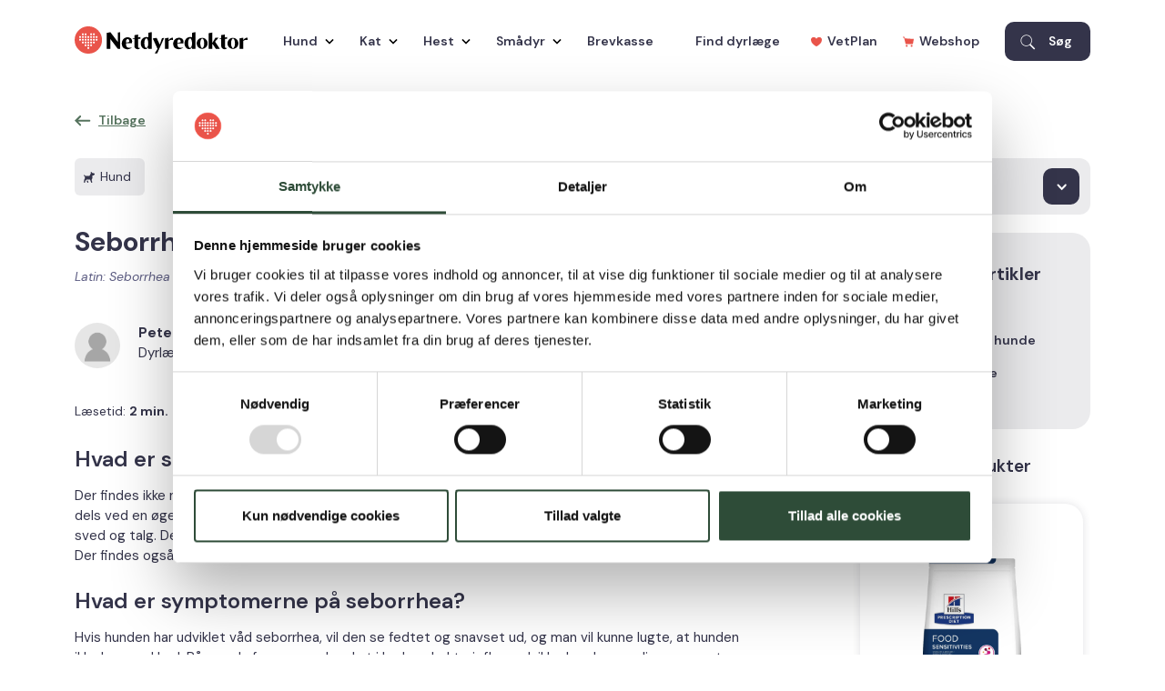

--- FILE ---
content_type: text/html; charset=utf-8
request_url: https://www.netdyredoktor.dk/hund/sygdomsleksikon/s/seborrhea/
body_size: 132162
content:

<!DOCTYPE html>
<html lang="da">
<head>

    <!--Load meta values-->
        <meta http-equiv="Content-Type" content="text/html; charset=utf-8" />

<title>Sebhorrea hos hunde</title>
<meta name="description" content="Symptomerne p&#xE5; seborrhea hos hunde">

<meta name="viewport" content="width=device-width, initial-scale=1.0">

<meta name="robots" content="index, follow">

<link rel="canonical" href="https://www.netdyredoktor.dk/hund/sygdomsleksikon/s/seborrhea/">



<meta property="og:image" content="" />
<meta property="og:image:type" content="image/jpg" />
<meta property="og:url" content="https://www.netdyredoktor.dk/hund/sygdomsleksikon/s/seborrhea/" />
<meta property="og:type" content="website" />
<meta property="og:title" content="Sebhorrea hos hunde" />
<meta property="og:description" content="Symptomerne p&#xE5; seborrhea hos hunde" />




    <!--Load font-->
    <link rel="preconnect" href="https://fonts.googleapis.com">
    <link rel="preconnect" crossorigin href="https://fonts.gstatic.com">
    <link rel="stylesheet" href="https://fonts.googleapis.com/css2?family=DM&#x2B;Sans:ital,opsz,wght@0,9..40,100..1000;1,9..40,100..1000&amp;display=swap">

    <!--Set favicon-->
    <link rel="apple-touch-icon" sizes="180x180" href="/images/favicon/apple-touch-icon.png">
    <link rel="icon" type="image/png" sizes="32x32" href="/images/favicon/favicon-32x32.png">
    <link rel="icon" type="image/png" sizes="16x16" href="/images/favicon/favicon-16x16.png">
    <link rel="manifest" href="/images/favicon/site.webmanifest">
    <link rel="mask-icon" color="#5bbad5" href="/images/favicon/safari-pinned-tab.svg">
    <meta name="msapplication-TileColor" content="#ffffff">
    <meta name="theme-color" content="#ffffff">

    <!--Stylesheets-->
    <link rel="stylesheet" href="/css/styles.min.css?t=11.4" />
    <link rel="stylesheet" href="/css/bootstrap/bootstrap.min.css" />
    <link rel="stylesheet" href="/css/owlCarousel/owl.carousel.min.css" />
    <link rel="stylesheet" href="https://cdn.jsdelivr.net/npm/@fancyapps/ui@5.0/dist/fancybox/fancybox.css" />

    <!--Scripts-->
    <script src="/scripts/jquery.min.js"></script>
    <script src="/scripts/owlCarousel/owl.carousel.min.js"></script>
    <script src="/scripts/vimeo.js"></script>
    <script src="/scripts/startup.js?v=2"></script>
    <script src="/scripts/bootstrap/bootstrap.bundle.js"></script>
    <script src="https://cdn.jsdelivr.net/npm/@fancyapps/ui@5.0/dist/fancybox/fancybox.umd.js"></script>
   
    

    <!--Header Scripts-->
    <!-- Google Tag Manager -->
<script>(function(w,d,s,l,i){w[l]=w[l]||[];w[l].push({'gtm.start':
new Date().getTime(),event:'gtm.js'});var f=d.getElementsByTagName(s)[0],
j=d.createElement(s),dl=l!='dataLayer'?'&l='+l:'';j.async=true;j.src=
'https://www.googletagmanager.com/gtm.js?id='+i+dl;f.parentNode.insertBefore(j,f);
})(window,document,'script','dataLayer','GTM-ND253C');</script>
<!-- End Google Tag Manager -->


</head>

<body>
    <!-- Google Tag Manager (noscript) -->
<noscript><iframe src="https://www.googletagmanager.com/ns.html?id=GTM-ND253C"
height="0" width="0" style="display:none;visibility:hidden"></iframe></noscript>
<!-- End Google Tag Manager (noscript) -->
    <header>
        <div class="d-block d-lg-none">
            
<div class="mobile-nav-outer-wrapper">
    <div class="container-fluid">
        <div class="row">
            <div class="col-md-12">
                <div class="nav-wrapper">
                    <nav class="navbar navbar-expand-lg navbar-light">
                        <a class="navbar-brand logo-wrapper" href="/"><img src="/media/a5zbqb5c/netdyredoktor-logo.svg" alt="Netdyredoktor logo" /></a>
                        <button class="navbar-toggler collapsed" type="button" data-bs-toggle="collapse" data-bs-target="#mobile-navigation" aria-controls="navigation" aria-expanded="false" aria-label="Toggle navigation">
                            <span class="navbar-toggler-icon"></span>
                        </button>
                        
<div class="primary-search-wrapper mobile-search">
<form action="/hund/sygdomsleksikon/s/seborrhea/" enctype="multipart/form-data" id="form7c460861477c46bc87863981499958e8" method="post">        <div class="input-wrapper">
            <input autocomplete="off" data-val="true" data-val-required="The Query field is required." id="Query" name="Query" placeholder="S&#xF8;g her..." type="text" value="" />
        </div>
<input name="__RequestVerificationToken" type="hidden" value="CfDJ8DJJPEzPPjVKn7l0dxLchgopJ_iXylKKAvUyggjLSr6mPF1-2oU6AO2sjSI_4YgpHMxHGTTi_R0uYCq-0viBal8cwBe7Rt26RpWID04CnUplC04x2MSGYrPepVBis_4pWxy3fckX713x_imiRcJLvJ0" /><input name="ufprt" type="hidden" value="CfDJ8DJJPEzPPjVKn7l0dxLchgrs82Dd3ZIjRh5JQMtm3K0MHi8GjKq1dAw1ydyCGytaiHn5TcrXHLmXgJT0w7Zzg2AeO7FeEz7x8dEq8e9MgCxjc14B5lVaNU4l1FdFWGgsq2gQ2QSZk5Gkh5tleJNJrqk" /></form>
    <div class="result-wrapper"></div>
</div>

<script>
    $("#search-input").on("keyup", function () {
        var input = $("#search-input").val();
        if (input.length > 2) {
            $.get(
                {
                    url: "/umbraco/surface/search/GetPostsByQuery",
                    data: {
                        query: input
                    },
                    success: function (result) {
                        $(".result-wrapper").html(result);
                    }
                });
        }
    });
</script>
                     
                        <div class="collapse navbar-collapse" id="mobile-navigation">
                            <hr />
                                <div class="single-animal-outer-wrapper">
                                    <div class="single-animal-wrapper" style="background-image:url(/media/b5ulkg0n/dog-1-min.png?width=400&amp;v=1daf9eb4e0fa590;">
                                        <span><a href="/hund/">Hund</a></span>
                                        <span class="expand-btn"></span>
                                    </div>
                                    <div class="animal-navigation-wrapper">
                                        <ul>
                                                <li class="">
                                                    <a href="/hund/sygdomsleksikon/">
                                                        Sygdomsleksikon
                                                    </a>
                                                    <span class="child-expand"></span>
                                                        
                                                </li>
                                                <li class="child-elements">
                                                    <a href="/hund/symptomguiden/">
                                                        Symptomguiden
                                                    </a>
                                                    <span class="child-expand"></span>
                                                        <ul class="child-elements-wrapper">
                                                                <li><a href="/hund/symptomguiden/slingerhed/">Slingerhed</a></li>
                                                                <li><a href="/hund/symptomguiden/diarre-hos-hund/">Diarr&#xE9; hos hund</a></li>
                                                                <li><a href="/hund/symptomguiden/halthed-ung/">Halthed ung</a></li>
                                                                <li><a href="/hund/symptomguiden/halthed-voksen/">Halthed voksen</a></li>
                                                                <li><a href="/hund/symptomguiden/halthed-aeldre/">Halthed &#xE6;ldre</a></li>
                                                                <li><a href="/hund/symptomguiden/haartab/">H&#xE5;rtab</a></li>
                                                                <li><a href="/hund/symptomguiden/kloee/">Kl&#xF8;e</a></li>
                                                                <li><a href="/hund/symptomguiden/kramper/">Kramper</a></li>
                                                                <li><a href="/hund/symptomguiden/kvalme/">Kvalme</a></li>
                                                                <li><a href="/hund/symptomguiden/opkast/">Opkast</a></li>
                                                                <li><a href="/hund/symptomguiden/overvaegt-som-symptom/">Overv&#xE6;gt som symptom</a></li>
                                                                <li><a href="/hund/symptomguiden/urinering/">Urinering</a></li>
                                                                <li><a href="/hund/symptomguiden/smerter/">Smerter</a></li>
                                                                <li><a href="/hund/symptomguiden/slidgigt-og-ledproblemer/">Slidgigt og ledproblemer</a></li>
                                                                <li><a href="/hund/symptomguiden/oeget-drikkelyst/">&#xD8;get drikkelyst</a></li>
                                                        </ul>
                                                </li>
                                                <li class="child-elements">
                                                    <a href="/hund/forgiftning/">
                                                        Forgiftning
                                                    </a>
                                                    <span class="child-expand"></span>
                                                        <ul class="child-elements-wrapper">
                                                                <li><a href="/hund/forgiftning/anemoner/">Anemoner</a></li>
                                                                <li><a href="/hund/forgiftning/azalea/">Azalea</a></li>
                                                                <li><a href="/hund/forgiftning/blaa-groenne-alger/">Bl&#xE5;-gr&#xF8;nne alger</a></li>
                                                                <li><a href="/hund/forgiftning/brandmaend/">Brandm&#xE6;nd</a></li>
                                                                <li><a href="/hund/forgiftning/braendenaelde/">Br&#xE6;nden&#xE6;lde</a></li>
                                                                <li><a href="/hund/forgiftning/cannabis/">Cannabis</a></li>
                                                                <li><a href="/hund/forgiftning/chokolade/">Chokolade</a></li>
                                                                <li><a href="/hund/forgiftning/clematis/">Clematis</a></li>
                                                                <li><a href="/hund/forgiftning/dieffenbachia/">Dieffenbachia</a></li>
                                                                <li><a href="/hund/forgiftning/dvaergbaermispel/">Dv&#xE6;rgb&#xE6;rmispel</a></li>
                                                                <li><a href="/hund/forgiftning/erantis/">Erantis</a></li>
                                                                <li><a href="/hund/forgiftning/fingerfilodendron/">Fingerfilodendron</a></li>
                                                                <li><a href="/hund/forgiftning/guldregn/">Guldregn</a></li>
                                                                <li><a href="/hund/forgiftning/julestjerne/">Julestjerne</a></li>
                                                                <li><a href="/hund/forgiftning/kartoffel/">Kartoffel</a></li>
                                                                <li><a href="/hund/forgiftning/kastanje/">Kastanje</a></li>
                                                                <li><a href="/hund/forgiftning/koralkirsebaer/">Koralkirseb&#xE6;r</a></li>
                                                                <li><a href="/hund/forgiftning/kristtorn/">Kristtorn</a></li>
                                                                <li><a href="/hund/forgiftning/koelervaeske/">K&#xF8;lerv&#xE6;ske</a></li>
                                                                <li><a href="/hund/forgiftning/liguster/">Liguster</a></li>
                                                                <li><a href="/hund/forgiftning/liljekonvaller/">Liljekonvaller</a></li>
                                                                <li><a href="/hund/forgiftning/mistelten/">Mistelten</a></li>
                                                                <li><a href="/hund/forgiftning/npk-goedning/">NPK-g&#xF8;dning</a></li>
                                                                <li><a href="/hund/forgiftning/primula/">Primula</a></li>
                                                                <li><a href="/hund/forgiftning/paaskeliljepinselilje/">P&#xE5;skelilje/pinselilje</a></li>
                                                                <li><a href="/hund/forgiftning/silica-gel/">Silica-gel</a></li>
                                                                <li><a href="/hund/forgiftning/stormhat/">Stormhat</a></li>
                                                                <li><a href="/hund/forgiftning/termometre/">Termometre</a></li>
                                                                <li><a href="/hund/forgiftning/thuja/">Thuja</a></li>
                                                                <li><a href="/hund/forgiftning/tulipaner/">Tulipaner</a></li>
                                                                <li><a href="/hund/forgiftning/vedbend-efeu/">Vedbend / Efeu</a></li>
                                                                <li><a href="/hund/forgiftning/vintergaek/">Vinterg&#xE6;k</a></li>
                                                                <li><a href="/hund/forgiftning/vindruer-og-rosiner/">Vindruer og rosiner</a></li>
                                                                <li><a href="/hund/forgiftning/rottegift/">Rottegift</a></li>
                                                                <li><a href="/hund/forgiftning/roeg/">R&#xF8;g</a></li>
                                                                <li><a href="/hund/forgiftning/agern/">Agern</a></li>
                                                                <li><a href="/hund/forgiftning/taks/">Taks</a></li>
                                                                <li><a href="/hund/forgiftning/xylitol/">Xylitol</a></li>
                                                                <li><a href="/hund/forgiftning/svampe/">Svampe</a></li>
                                                                <li><a href="/hund/forgiftning/nikotin/">Nikotin</a></li>
                                                        </ul>
                                                </li>
                                                <li class="child-elements">
                                                    <a href="/hund/adfaerd/">
                                                        Adf&#xE6;rd
                                                    </a>
                                                    <span class="child-expand"></span>
                                                        <ul class="child-elements-wrapper">
                                                                <li><a href="/hund/adfaerd/hundens-kropssprog/">Hundens kropssprog</a></li>
                                                                <li><a href="/hund/adfaerd/film-om-adfaerdsproblemer/">Film om adf&#xE6;rdsproblemer</a></li>
                                                                <li><a href="/hund/adfaerd/fysisk-og-mental-udvikling/">Fysisk og mental udvikling</a></li>
                                                                <li><a href="/hund/adfaerd/racekendskab/">Racekendskab</a></li>
                                                                <li><a href="/hund/adfaerd/madforsvar/">Madforsvar</a></li>
                                                                <li><a href="/hund/adfaerd/aggression-hos-hunde/">Aggression hos hunde</a></li>
                                                                <li><a href="/hund/adfaerd/aggressiv-adfaerd-forebyggelse-og-haandteringsstrategier/">Aggressiv adf&#xE6;rd - forebyggelse og h&#xE5;ndteringsstrategier</a></li>
                                                                <li><a href="/hund/adfaerd/alene-hjemme-adfaerdsproblem/">Alene hjemme adf&#xE6;rdsproblem</a></li>
                                                                <li><a href="/hund/adfaerd/udvikling-af-en-daarlig-vane/">Udvikling af en d&#xE5;rlig vane</a></li>
                                                                <li><a href="/hund/adfaerd/bryd-den-daarlige-vane-en-traeningsplan/">Bryd den d&#xE5;rlige vane - en tr&#xE6;ningsplan</a></li>
                                                                <li><a href="/hund/adfaerd/bange-for-hoeje-lyde/">Bange for h&#xF8;je lyde</a></li>
                                                        </ul>
                                                </li>
                                                <li class="child-elements">
                                                    <a href="/hund/hvalpe/">
                                                        Hvalpe
                                                    </a>
                                                    <span class="child-expand"></span>
                                                        <ul class="child-elements-wrapper">
                                                                <li><a href="/hund/hvalpe/foer-du-koeber-hund/">F&#xF8;r du k&#xF8;ber hund</a></li>
                                                                <li><a href="/hund/hvalpe/tips-til-en-god-start/">Tips til en god start</a></li>
                                                                <li><a href="/hund/hvalpe/opdraet-af-et-kuld-hvalpe/">Opdr&#xE6;t af et kuld hvalpe</a></li>
                                                                <li><a href="/hund/hvalpe/hvalpens-fagre-nye-verden/">Hvalpens fagre nye verden</a></li>
                                                                <li><a href="/hund/hvalpe/planlaegning-foer-hvalpens-ankomst/">Planl&#xE6;gning f&#xF8;r hvalpens ankomst</a></li>
                                                                <li><a href="/hund/hvalpe/forebyg-dyrlaegeskraek/">Forebyg dyrl&#xE6;geskr&#xE6;k</a></li>
                                                                <li><a href="/hund/hvalpe/afhentning-af-hvalp/">Afhentning af hvalp</a></li>
                                                                <li><a href="/hund/hvalpe/alene-hjemme-tilvaenning/">Alene hjemme tilv&#xE6;nning</a></li>
                                                                <li><a href="/hund/hvalpe/laer-hvalpen-at-gaa-paent-i-snor/">L&#xE6;r hvalpen at g&#xE5; p&#xE6;nt i snor</a></li>
                                                        </ul>
                                                </li>
                                                <li class="child-elements">
                                                    <a href="/hund/traening/">
                                                        Tr&#xE6;ning
                                                    </a>
                                                    <span class="child-expand"></span>
                                                        <ul class="child-elements-wrapper">
                                                                <li><a href="/hund/traening/hunde-paa-job/">Hunde p&#xE5; job</a></li>
                                                                <li><a href="/hund/traening/klikkertraening-introduktion/">Klikkertr&#xE6;ning introduktion</a></li>
                                                                <li><a href="/hund/traening/traeningsoevelser/">Tr&#xE6;nings&#xF8;velser</a></li>
                                                                <li><a href="/hund/traening/gaatur-10-gode-raad/">G&#xE5;tur - 10 gode r&#xE5;d</a></li>
                                                                <li><a href="/hund/traening/loebe-og-cykeltraening/">L&#xF8;be- og cykeltr&#xE6;ning</a></li>
                                                        </ul>
                                                </li>
                                                <li class="">
                                                    <a href="/hund/tema/">
                                                        Tema
                                                    </a>
                                                    <span class="child-expand"></span>
                                                        
                                                </li>
                                        </ul>
                                    </div>
                                </div>
                                <div class="single-animal-outer-wrapper">
                                    <div class="single-animal-wrapper" style="background-image:url(/media/adkov3gy/cat_2-min.png?width=400&amp;v=1daf9eb4a3810b0;">
                                        <span><a href="/kat/">Kat</a></span>
                                        <span class="expand-btn"></span>
                                    </div>
                                    <div class="animal-navigation-wrapper">
                                        <ul>
                                                <li class="">
                                                    <a href="/kat/sygdomsleksikon/">
                                                        Sygdomsleksikon
                                                    </a>
                                                    <span class="child-expand"></span>
                                                        
                                                </li>
                                                <li class="child-elements">
                                                    <a href="/kat/symptomguiden/">
                                                        Symptomguiden
                                                    </a>
                                                    <span class="child-expand"></span>
                                                        <ul class="child-elements-wrapper">
                                                                <li><a href="/kat/symptomguiden/ataksi/">Ataksi</a></li>
                                                                <li><a href="/kat/symptomguiden/diarre/">Diarr&#xE9;</a></li>
                                                                <li><a href="/kat/symptomguiden/halthed/">Halthed</a></li>
                                                                <li><a href="/kat/symptomguiden/haartab/">H&#xE5;rtab</a></li>
                                                                <li><a href="/kat/symptomguiden/kloee/">Kl&#xF8;e</a></li>
                                                                <li><a href="/kat/symptomguiden/kvalme-og-anorexi/">Kvalme og anorexi</a></li>
                                                                <li><a href="/kat/symptomguiden/opkast/">Opkast</a></li>
                                                                <li><a href="/kat/symptomguiden/overvaegt-som-symptom/">Overv&#xE6;gt som symptom</a></li>
                                                                <li><a href="/kat/symptomguiden/urinering/">Urinering</a></li>
                                                                <li><a href="/kat/symptomguiden/smerter/">Smerter</a></li>
                                                                <li><a href="/kat/symptomguiden/oeget-drikkelyst/">&#xD8;get drikkelyst</a></li>
                                                                <li><a href="/kat/symptomguiden/slidgigt-og-ledproblemer/">Slidgigt og ledproblemer</a></li>
                                                        </ul>
                                                </li>
                                                <li class="child-elements">
                                                    <a href="/kat/forgiftning/">
                                                        Forgiftning
                                                    </a>
                                                    <span class="child-expand"></span>
                                                        <ul class="child-elements-wrapper">
                                                                <li><a href="/kat/forgiftning/anemoner/">Anemoner</a></li>
                                                                <li><a href="/kat/forgiftning/azalea/">Azalea</a></li>
                                                                <li><a href="/kat/forgiftning/braendenaelde/">Br&#xE6;nden&#xE6;lde</a></li>
                                                                <li><a href="/kat/forgiftning/cannabis/">Cannabis</a></li>
                                                                <li><a href="/kat/forgiftning/chokolade/">Chokolade</a></li>
                                                                <li><a href="/kat/forgiftning/dieffenbachia/">Dieffenbachia</a></li>
                                                                <li><a href="/kat/forgiftning/dvaergbaermispel/">Dv&#xE6;rgb&#xE6;rmispel</a></li>
                                                                <li><a href="/kat/forgiftning/fingerfilodendron/">Fingerfilodendron</a></li>
                                                                <li><a href="/kat/forgiftning/guldregn/">Guldregn</a></li>
                                                                <li><a href="/kat/forgiftning/julestjerne/">Julestjerne</a></li>
                                                                <li><a href="/kat/forgiftning/kartoffel/">Kartoffel</a></li>
                                                                <li><a href="/kat/forgiftning/kastanje/">Kastanje</a></li>
                                                                <li><a href="/kat/forgiftning/koralkirsebaer/">Koralkirseb&#xE6;r</a></li>
                                                                <li><a href="/kat/forgiftning/kristtorn/">Kristtorn</a></li>
                                                                <li><a href="/kat/forgiftning/koelervaeske/">K&#xF8;lerv&#xE6;ske</a></li>
                                                                <li><a href="/kat/forgiftning/liguster/">Liguster</a></li>
                                                                <li><a href="/kat/forgiftning/liljekonvaller/">Liljekonvaller</a></li>
                                                                <li><a href="/kat/forgiftning/mistelten/">Mistelten</a></li>
                                                                <li><a href="/kat/forgiftning/npk-goedning/">NPK-g&#xF8;dning</a></li>
                                                                <li><a href="/kat/forgiftning/paracetamol/">Paracetamol</a></li>
                                                                <li><a href="/kat/forgiftning/primula/">Primula</a></li>
                                                                <li><a href="/kat/forgiftning/paaskelijle-og-pinselijle/">P&#xE5;skelijle og pinselijle</a></li>
                                                                <li><a href="/kat/forgiftning/rododendron/">Rododendron</a></li>
                                                                <li><a href="/kat/forgiftning/rottegift-wafarinforgiftning/">Rottegift / wafarinforgiftning</a></li>
                                                                <li><a href="/kat/forgiftning/silica-gel/">Silica-gel</a></li>
                                                                <li><a href="/kat/forgiftning/stormhat/">Stormhat</a></li>
                                                                <li><a href="/kat/forgiftning/termometre/">Termometre</a></li>
                                                                <li><a href="/kat/forgiftning/thuja/">Thuja</a></li>
                                                                <li><a href="/kat/forgiftning/tobak/">Tobak</a></li>
                                                                <li><a href="/kat/forgiftning/vedbend-og-efeu/">Vedbend og Efeu</a></li>
                                                                <li><a href="/kat/forgiftning/vintergaek/">Vinterg&#xE6;k</a></li>
                                                        </ul>
                                                </li>
                                                <li class="">
                                                    <a href="/kat/tema/">
                                                        Tema
                                                    </a>
                                                    <span class="child-expand"></span>
                                                        
                                                </li>
                                                <li class="child-elements">
                                                    <a href="/kat/racekatte/">
                                                        Racekatte
                                                    </a>
                                                    <span class="child-expand"></span>
                                                        <ul class="child-elements-wrapper">
                                                                <li><a href="/kat/racekatte/abyssinieren/">Abyssinieren</a></li>
                                                                <li><a href="/kat/racekatte/balineser/">Balineser</a></li>
                                                                <li><a href="/kat/racekatte/bengal/">Bengal</a></li>
                                                                <li><a href="/kat/racekatte/british-shorthair/">British Shorthair</a></li>
                                                                <li><a href="/kat/racekatte/burmeseren/">Burmeseren</a></li>
                                                                <li><a href="/kat/racekatte/colourpoint/">Colourpoint</a></li>
                                                                <li><a href="/kat/racekatte/exotic/">Exotic</a></li>
                                                                <li><a href="/kat/racekatte/hellig-birma/">Hellig Birma</a></li>
                                                                <li><a href="/kat/racekatte/korat/">Korat</a></li>
                                                                <li><a href="/kat/racekatte/maine-coon/">Maine Coon</a></li>
                                                                <li><a href="/kat/racekatte/manx/">Manx</a></li>
                                                                <li><a href="/kat/racekatte/norsk-skovkat/">Norsk Skovkat</a></li>
                                                                <li><a href="/kat/racekatte/ocicat/">Ocicat</a></li>
                                                                <li><a href="/kat/racekatte/orientaler/">Orientaler</a></li>
                                                                <li><a href="/kat/racekatte/perser/">Perser</a></li>
                                                                <li><a href="/kat/racekatte/russian-blue/">Russian Blue</a></li>
                                                                <li><a href="/kat/racekatte/siameser/">Siameser</a></li>
                                                                <li><a href="/kat/racekatte/somali/">Somali</a></li>
                                                                <li><a href="/kat/racekatte/tyrkisk-angora/">Tyrkisk Angora</a></li>
                                                                <li><a href="/kat/racekatte/tyrkisk-van/">Tyrkisk Van</a></li>
                                                        </ul>
                                                </li>
                                        </ul>
                                    </div>
                                </div>
                                <div class="single-animal-outer-wrapper">
                                    <div class="single-animal-wrapper" style="background-image:url(/media/ivzpdvae/horse_2-min.png?width=400&amp;v=1daf9eb4fb5db80;">
                                        <span><a href="/hest/">Hest</a></span>
                                        <span class="expand-btn"></span>
                                    </div>
                                    <div class="animal-navigation-wrapper">
                                        <ul>
                                                <li class="">
                                                    <a href="/hest/sygdomsleksikon/">
                                                        Sygdomsleksikon
                                                    </a>
                                                    <span class="child-expand"></span>
                                                        
                                                </li>
                                                <li class="child-elements">
                                                    <a href="/hest/forgiftning/">
                                                        Forgiftning
                                                    </a>
                                                    <span class="child-expand"></span>
                                                        <ul class="child-elements-wrapper">
                                                                <li><a href="/hest/forgiftning/anemoner/">Anemoner</a></li>
                                                                <li><a href="/hest/forgiftning/brandbaeger/">Brandb&#xE6;ger</a></li>
                                                                <li><a href="/hest/forgiftning/buksbom/">Buksbom</a></li>
                                                                <li><a href="/hest/forgiftning/egebladeagern/">Egeblade/agern</a></li>
                                                                <li><a href="/hest/forgiftning/liljekonvaller/">Liljekonvaller</a></li>
                                                                <li><a href="/hest/forgiftning/rhododendron/">Rhododendron</a></li>
                                                                <li><a href="/hest/forgiftning/taks/">Taks</a></li>
                                                                <li><a href="/hest/forgiftning/thuja/">Thuja</a></li>
                                                        </ul>
                                                </li>
                                                <li class="">
                                                    <a href="/hest/tema/">
                                                        Tema
                                                    </a>
                                                    <span class="child-expand"></span>
                                                        
                                                </li>
                                        </ul>
                                    </div>
                                </div>
                                <div class="single-animal-outer-wrapper">
                                    <div class="single-animal-wrapper" style="background-image:url(/media/hiedmp0e/rabbit_11-min.png?width=400&amp;v=1daf9eb4c22c9b0;">
                                        <span><a href="/smaadyr/">Sm&#xE5;dyr</a></span>
                                        <span class="expand-btn"></span>
                                    </div>
                                    <div class="animal-navigation-wrapper">
                                        <ul>
                                                <li class="">
                                                    <a href="/smaadyr/fugleleksikon/">
                                                        Fugleleksikon
                                                    </a>
                                                    <span class="child-expand"></span>
                                                        
                                                </li>
                                                <li class="">
                                                    <a href="/smaadyr/gnaverleksikon/">
                                                        Gnaverleksikon
                                                    </a>
                                                    <span class="child-expand"></span>
                                                        
                                                </li>
                                                <li class="">
                                                    <a href="/smaadyr/kaninleksikon/">
                                                        Kaninleksikon
                                                    </a>
                                                    <span class="child-expand"></span>
                                                        
                                                </li>
                                        </ul>
                                    </div>
                                </div>

                            <ul class="bottom-links-wrapper">
                                <li><a href="/brevkasse/">Brevkasse</a></li>
                                <li><a href="/vetplan-sundhed-med-omtanke/">VetPlan</a></li>
                                <li><a href="https://butik.netdyredoktor.dk/" target="_blank">Webshop</a></li>
                            </ul>
                            <div class="find-clinic-btn-wrapper">
                                <a href="/find-dyrlaege/">Find dyrl&#xE6;ge</a>
                            </div>

                        </div>

                    </nav>
                </div>
            </div>
        </div>
    </div>

</div>




        </div>

        <div class="d-none d-lg-block">
        
<div class="top-navigation-banner">
    <div class="container">
        <div class="row">
            <div class="col-md-12">
            </div>
        </div>
    </div>
</div>

<div class="nav-outer-wrapper desktop-nav">
    <div class="container">
        <div class="row">
            <div class="col-md-12">
                <div class="nav-wrapper" role="menubar">
                    <nav class="navbar navbar-expand-lg navbar-light">
                        <a class="navbar-brand logo-wrapper" href="/"><img src="/media/a5zbqb5c/netdyredoktor-logo.svg" alt="Netdyredoktor logo"/></a>
                        <button class="navbar-toggler collapsed" type="button" data-bs-toggle="collapse" data-bs-target="#navigation" aria-controls="navigation" aria-expanded="false" aria-label="Toggle navigation">
                            <span class="navbar-toggler-icon"></span>
                        </button>
                        <div class="collapse navbar-collapse" id="navigation">
                            <ul class="navbar-nav">
                                        <li class="nav-item dropdown current">
                                            <a class="nav-link" href="/hund/">
                                                Hund
                                                <svg width="10" height="7" viewBox="0 0 10 7" fill="none" xmlns="http://www.w3.org/2000/svg">
                                                    <path d="M1 1L5 5L9 1" stroke="black" stroke-width="1.5" />
                                                </svg>
                                            </a>                         
                                            <ul class="dropdown-menu fade-up custom-ddm">
                                                    <li>

                                                        <a class="dropdown-item " style="" href="/hund/sygdomsleksikon/"><span>Sygdomsleksikon</span><span></span></a>
                                                    </li>
                                                    <li>

                                                        <a class="dropdown-item " style="" href="/hund/symptomguiden/"><span>Symptomguiden</span><span></span></a>
                                                    </li>
                                                    <li>

                                                        <a class="dropdown-item " style="" href="/hund/forgiftning/"><span>Forgiftning</span><span></span></a>
                                                    </li>
                                                    <li>

                                                        <a class="dropdown-item " style="" href="/hund/adfaerd/"><span>Adf&#xE6;rd</span><span></span></a>
                                                    </li>
                                                    <li>

                                                        <a class="dropdown-item " style="" href="/hund/hvalpe/"><span>Hvalpe</span><span></span></a>
                                                    </li>
                                                    <li>

                                                        <a class="dropdown-item " style="" href="/hund/traening/"><span>Tr&#xE6;ning</span><span></span></a>
                                                    </li>
                                                    <li>

                                                        <a class="dropdown-item " style="" href="/hund/tema/"><span>Tema</span><span></span></a>
                                                    </li>
                                            </ul>
                                        </li>
                                        <li class="nav-item dropdown">
                                            <a class="nav-link" href="/kat/">
                                                Kat
                                                <svg width="10" height="7" viewBox="0 0 10 7" fill="none" xmlns="http://www.w3.org/2000/svg">
                                                    <path d="M1 1L5 5L9 1" stroke="black" stroke-width="1.5" />
                                                </svg>
                                            </a>                         
                                            <ul class="dropdown-menu fade-up custom-ddm">
                                                    <li>

                                                        <a class="dropdown-item " style="" href="/kat/sygdomsleksikon/"><span>Sygdomsleksikon</span><span></span></a>
                                                    </li>
                                                    <li>

                                                        <a class="dropdown-item " style="" href="/kat/symptomguiden/"><span>Symptomguiden</span><span></span></a>
                                                    </li>
                                                    <li>

                                                        <a class="dropdown-item " style="" href="/kat/forgiftning/"><span>Forgiftning</span><span></span></a>
                                                    </li>
                                                    <li>

                                                        <a class="dropdown-item " style="" href="/kat/tema/"><span>Tema</span><span></span></a>
                                                    </li>
                                                    <li>

                                                        <a class="dropdown-item " style="" href="/kat/racekatte/"><span>Racekatte</span><span></span></a>
                                                    </li>
                                            </ul>
                                        </li>
                                        <li class="nav-item dropdown">
                                            <a class="nav-link" href="/hest/">
                                                Hest
                                                <svg width="10" height="7" viewBox="0 0 10 7" fill="none" xmlns="http://www.w3.org/2000/svg">
                                                    <path d="M1 1L5 5L9 1" stroke="black" stroke-width="1.5" />
                                                </svg>
                                            </a>                         
                                            <ul class="dropdown-menu fade-up custom-ddm">
                                                    <li>

                                                        <a class="dropdown-item " style="" href="/hest/sygdomsleksikon/"><span>Sygdomsleksikon</span><span></span></a>
                                                    </li>
                                                    <li>

                                                        <a class="dropdown-item " style="" href="/hest/forgiftning/"><span>Forgiftning</span><span></span></a>
                                                    </li>
                                                    <li>

                                                        <a class="dropdown-item " style="" href="/hest/tema/"><span>Tema</span><span></span></a>
                                                    </li>
                                            </ul>
                                        </li>
                                        <li class="nav-item dropdown">
                                            <a class="nav-link" href="/smaadyr/">
                                                Sm&#xE5;dyr
                                                <svg width="10" height="7" viewBox="0 0 10 7" fill="none" xmlns="http://www.w3.org/2000/svg">
                                                    <path d="M1 1L5 5L9 1" stroke="black" stroke-width="1.5" />
                                                </svg>
                                            </a>                         
                                            <ul class="dropdown-menu fade-up custom-ddm">
                                                    <li>

                                                        <a class="dropdown-item " style="" href="/smaadyr/fugleleksikon/"><span>Fugleleksikon</span><span></span></a>
                                                    </li>
                                                    <li>

                                                        <a class="dropdown-item " style="" href="/smaadyr/gnaverleksikon/"><span>Gnaverleksikon</span><span></span></a>
                                                    </li>
                                                    <li>

                                                        <a class="dropdown-item " style="" href="/smaadyr/kaninleksikon/"><span>Kaninleksikon</span><span></span></a>
                                                    </li>
                                            </ul>
                                        </li>
                                        <li class="nav-item ">
                                            <a class="nav-link" href="/brevkasse/">Brevkasse</a>
                                        </li>
                                        <li class="nav-item ">
                                            <a class="nav-link" href="/find-dyrlaege/">Find dyrl&#xE6;ge</a>
                                        </li>

                            </ul>

                            <span class="right-items">
                                <a href="/vetplan-sundhed-med-omtanke/">
                                    <svg width="12" height="12" viewBox="0 0 12 12" fill="none" xmlns="http://www.w3.org/2000/svg">
                                        <path fill-rule="evenodd" clip-rule="evenodd" d="M5.99994 2.62426C7.26319 0.495512 9.78944 0.495512 11.0526 1.55989C12.3158 2.62426 12.3158 4.753 11.0526 6.88174C10.1684 8.4783 7.89475 10.0749 5.99994 11.1392C4.10525 10.0749 1.83167 8.4783 0.947437 6.88174C-0.315812 4.753 -0.315812 2.62426 0.947437 1.55989C2.21056 0.495512 4.73681 0.495512 5.99994 2.62426Z" fill="#E9544A" />
                                    </svg>
                                    <span>VetPlan</span>
                                </a>
                                <a href="https://butik.netdyredoktor.dk/" target="_blank">
                                    <svg width="12" height="12" viewBox="0 0 12 12" fill="none" xmlns="http://www.w3.org/2000/svg">
                                        <path d="M4.18476 9.35663C3.90729 9.35663 3.64119 9.46714 3.44499 9.66386C3.24879 9.86058 3.13857 10.1274 3.13857 10.4056C3.13857 10.6838 3.24879 10.9506 3.44499 11.1473C3.64119 11.344 3.90729 11.4545 4.18476 11.4545C4.46222 11.4545 4.72833 11.344 4.92452 11.1473C5.12072 10.9506 5.23095 10.6838 5.23095 10.4056C5.23095 10.1274 5.12072 9.86058 4.92452 9.66386C4.72833 9.46714 4.46222 9.35663 4.18476 9.35663ZM9.62494 9.35663C9.34747 9.35663 9.08137 9.46714 8.88517 9.66386C8.68897 9.86058 8.57875 10.1274 8.57875 10.4056C8.57875 10.6838 8.68897 10.9506 8.88517 11.1473C9.08137 11.344 9.34747 11.4545 9.62494 11.4545C9.90241 11.4545 10.1685 11.344 10.3647 11.1473C10.5609 10.9506 10.6711 10.6838 10.6711 10.4056C10.6711 10.1274 10.5609 9.86058 10.3647 9.66386C10.1685 9.46714 9.90241 9.35663 9.62494 9.35663ZM2.40393 2.24369L2.19511 1.35418C2.08401 0.880266 1.66239 0.545441 1.17696 0.545441H0L0.209238 1.3846H1.17696C1.27405 1.3846 1.35837 1.45152 1.38055 1.54635L2.86468 7.87069C2.95381 8.25125 3.2888 8.51747 3.67924 8.51747H10.3192C10.7272 8.51747 11.0739 8.22481 11.1436 7.82222L12 2.88523L2.40393 2.24369Z" fill="#E9544A" />
                                    </svg>
                                    <span>Webshop</span>
                                </a>
                                <span class="search-btn" data-bs-toggle="modal" data-bs-target="#navSearchModal">
                                    <svg width="20" height="19" viewBox="0 0 20 19" fill="none" xmlns="http://www.w3.org/2000/svg">
                                        <path d="M8.68515 1.3215C5.2464 1.3215 2.45215 4.11576 2.45215 7.55451C2.45215 10.9933 5.2464 13.7875 8.68515 13.7875C10.0458 13.7875 11.3032 13.3492 12.3287 12.6074L17.1524 17.4196L18.1836 16.3884L13.4172 11.6105C14.3539 10.5192 14.9182 9.10273 14.9182 7.55451C14.9182 4.11576 12.1239 1.3215 8.68515 1.3215ZM8.68515 2.0548C11.7272 2.0548 14.1849 4.51248 14.1849 7.55451C14.1849 10.5965 11.7272 13.0542 8.68515 13.0542C5.64313 13.0542 3.18544 10.5965 3.18544 7.55451C3.18544 4.51248 5.64313 2.0548 8.68515 2.0548Z" fill="white" />
                                    </svg>
                                    <span>S&#xF8;g</span>
                                </span>
                            </span>

                            <div class="mobile-buttons d-md-block d-lg-none">
                            </div>
                        </div>
                    </nav>
                </div>
            </div>
        </div>
    </div>
</div>

<!-- Modal -->
<div class="modal fade" id="navSearchModal" tabindex="-1" aria-labelledby="navSearchModalLabel" aria-hidden="true">
    <div class="modal-dialog">
        <div class="container-fluid">
            <div class="row">
                <div class="col-md-12" style="padding:0;">
                    <div class="modal-content">
                        <div class="modal-body">
                            <div class="upper-loading-element"></div>
                            <div class="row">
                                <div class="col-md-3">
                                    <img src="/media/a5zbqb5c/netdyredoktor-logo.svg" style="width: 230px;float: right;" />
                                </div>
                                <div class="col-md-6 text-center">
                                    <input id="nav-search-input" role="presentation" type="text" autocomplete="one-time-code" placeholder="Hvad leder du efter?" />
                                </div>
                                <div class="col-md-3" style="text-align:right;">
                                    <button type="button" class="btn-close" data-bs-dismiss="modal" aria-label="Close"></button>
                                </div>
                            </div>


                        </div>
                        <div class="result-wrapper">
                            <div id="search-results">
                            <div class="container">
                            <div class="row">
                                <div class="col-md-12">
                                        <h3>Popul&#xE6;re emner</h3>
                                </div>
                                <div class="col-md-3">

                                    
<a href="/kat/tema/abc/aflivning/">
    <div class="single-search-card-wrapper">
        <div class="top-section">
            



            <span>Kat</span>
        </div>
        <div class="header">
            
        </div>
        <div class="text-wrapper" style="clear: both;">
            <h6>Aflivning</h6>
            <p>Det er en f&#xF8;lelsesladet beslutning at aflive sin kat - du kan altid tage en s...</p>
        </div>   
        <div class="icon-btn">   
        </div>
    </div>
</a>

                                </div>
                                <div class="col-md-3">

                                    
<a href="/kat/tema/abc/aggression/">
    <div class="single-search-card-wrapper">
        <div class="top-section">
            



            <span>Kat</span>
        </div>
        <div class="header">
            
        </div>
        <div class="text-wrapper" style="clear: both;">
            <h6>Aggression</h6>
            <p>En aggressiv kat skal altid tages alvorligt, idet bid eller rifter fra katten...</p>
        </div>   
        <div class="icon-btn">   
        </div>
    </div>
</a>

                                </div>
                                <div class="col-md-3">

                                    
<a href="/kat/tema/abc/akupunktur/">
    <div class="single-search-card-wrapper">
        <div class="top-section">
            



            <span>Kat</span>
        </div>
        <div class="header">
            
        </div>
        <div class="text-wrapper" style="clear: both;">
            <h6>Akupunktur</h6>
            <p>Stimuleringen af et akupunkturpunkt kan foreg&#xE5; ved n&#xE5;lestik, hvor en akupunkt...</p>
        </div>   
        <div class="icon-btn">   
        </div>
    </div>
</a>

                                </div>
                                <div class="col-md-3">

                                    
<a href="/kat/tema/abc/akupunktur-mod-gigtsmerter/">
    <div class="single-search-card-wrapper">
        <div class="top-section">
            



            <span>Kat</span>
        </div>
        <div class="header">
            
        </div>
        <div class="text-wrapper" style="clear: both;">
            <h6>Akupunktur mod gigtsmerter</h6>
            <p>Akupunktur er et fantastisk redskab til smertelindring hos bl.a. hunde og kat...</p>
        </div>   
        <div class="icon-btn">   
        </div>
    </div>
</a>

                                </div>
                                <div class="col-md-3">

                                    
<a href="/kat/tema/abc/alternativ-behandling-af-hund-og-kat/">
    <div class="single-search-card-wrapper">
        <div class="top-section">
            



            <span>Kat</span>
        </div>
        <div class="header">
            
        </div>
        <div class="text-wrapper" style="clear: both;">
            <h6>Alternativ behandling af hund og kat</h6>
            <p>En del dyrl&#xE6;ger og dyreejere g&#xE5;r i dag ind for alternativ behandling af deres...</p>
        </div>   
        <div class="icon-btn">   
        </div>
    </div>
</a>

                                </div>
                                <div class="col-md-3">

                                    
<a href="/kat/tema/abc/arvelige-sygdomme-hos-katte/">
    <div class="single-search-card-wrapper">
        <div class="top-section">
            



            <span>Kat</span>
        </div>
        <div class="header">
            
        </div>
        <div class="text-wrapper" style="clear: both;">
            <h6>Arvelige sygdomme hos katte</h6>
            <p>Arvelige sygdomme er sygdomme, som er bundet til dyrets kromosomer, dvs. dyre...</p>
        </div>   
        <div class="icon-btn">   
        </div>
    </div>
</a>

                                </div>
                                <div class="col-md-3">

                                    
<a href="/kat/tema/abc/bedoevelse-af-katte/">
    <div class="single-search-card-wrapper">
        <div class="top-section">
            



            <span>Kat</span>
        </div>
        <div class="header">
            
        </div>
        <div class="text-wrapper" style="clear: both;">
            <h6>Bed&#xF8;velse af katte</h6>
            <p>Katte bed&#xF8;ves for at mindske eller oph&#xE6;ve kattens bevidsthed og helt oph&#xE6;ve k...</p>
        </div>   
        <div class="icon-btn">   
        </div>
    </div>
</a>

                                </div>
                                </div>
                                </div>
                            </div>
                        </div>
                    </div>
                  

                </div>
            </div>
        </div>

    </div>
</div>


<script>
    $("#nav-search-input").on("keyup", function () {

       

        var input = $("#nav-search-input").val();
        if (input.length > 2) {
            $(".upper-loading-element").addClass("active");
            $.get(
                {
                    url: "/umbraco/surface/searchHelper/GetPostsByQuery",
                    data: {
                        query: input
                    },
                    // beforeSend:function(){
                    //     $('#loading-icon').show();
                    // },
                    // complete: function () {
                    //     $('#loading-icon').hide();
                    // },
                    success: function (result) {
                        $("#search-results").html(result);

                        setTimeout(function () {
                            $('.upper-loading-element').removeClass('active');
                        }, 2000);
                    }
                });
        }
    });
</script>




        </div>
       
    </header>
    <main>
        
<div class="lexicon-post-page-wrapper">
    <div class="container">
        <div class="row">
            <div class="col-lg-12">
                <div class="subpage-top-header">
                    <a href="/hund/sygdomsleksikon/s/">
                        <svg width="18" height="12" viewBox="0 0 18 12" fill="none" xmlns="http://www.w3.org/2000/svg">
                            <path fill-rule="evenodd" clip-rule="evenodd" d="M5.43352 11.1603C5.82404 11.5508 6.45721 11.5508 6.84773 11.1603C7.23826 10.7698 7.23826 10.1366 6.84773 9.74608L3.82828 6.72662L16.3213 6.72662C16.8736 6.72662 17.3213 6.27891 17.3213 5.72662C17.3213 5.17434 16.8736 4.72662 16.3213 4.72662L3.82824 4.72662L6.84773 1.70713C7.23826 1.31661 7.23826 0.683441 6.84773 0.292917C6.45721 -0.0976067 5.82404 -0.0976067 5.43352 0.292917L-0.000169253 5.7266L5.43352 11.1603Z" fill="#56735E" />
                        </svg>
                        <span>Tilbage</span>
                    </a>
                </div>
            </div>
            <div class="col-lg-8">
                <div class="row">
                    
<div class="col-md-12">
    <div class="subpage-sub-header">
        <a href="/hund/">
            <span class="animal-link icon-1119">
                Hund
            </span>
        </a>
        <span class="clinic-link">
            <a href="/find-dyrlaege/">
                <svg width="14" height="14" viewBox="0 0 14 14" fill="none" xmlns="http://www.w3.org/2000/svg">
                    <path d="M9.19104 4.66442C9.13011 4.66414 9.06929 4.6592 9.00911 4.64965C8.14684 4.50732 7.6329 3.40527 7.81328 2.08312C7.87796 1.39421 8.19538 0.753648 8.70432 0.285001C8.83437 0.174625 8.98645 0.0932544 9.15042 0.0463155C9.31439 -0.000623302 9.48649 -0.0120512 9.65522 0.0127941C10.5183 0.15512 11.0322 1.25717 10.8518 2.57932C10.7873 3.26851 10.4699 3.90938 9.96079 4.37822C9.74399 4.55802 9.47262 4.65892 9.19104 4.66442ZM4.80895 4.66442C4.52756 4.65853 4.25648 4.55736 4.03999 4.37744C3.53105 3.90879 3.21363 3.26823 3.14895 2.57932C2.96779 1.26028 3.48173 0.153564 4.34478 0.0143496C4.51352 -0.0114201 4.68584 -0.000439912 4.84996 0.0465397C5.01407 0.0935192 5.16611 0.17539 5.29568 0.286557C5.80462 0.755204 6.12204 1.39576 6.18672 2.08468C6.36788 3.40683 5.85316 4.50732 4.99012 4.6512C4.9302 4.66059 4.8696 4.66501 4.80895 4.66442ZM13.8134 4.66442C13.7381 4.49403 13.6282 4.34122 13.4906 4.21574C13.3529 4.09026 13.1907 3.99488 13.0141 3.93569C12.2241 3.69381 11.3471 4.30744 11.0135 5.34105C10.825 5.87844 10.8459 6.46713 11.0719 6.98985C11.1471 7.16024 11.257 7.31306 11.3947 7.43854C11.5323 7.56402 11.6946 7.6594 11.8711 7.71859C11.9856 7.75503 12.1048 7.77416 12.2249 7.77536C12.6165 7.73215 12.985 7.56867 13.2799 7.3074C13.5748 7.04614 13.7815 6.69991 13.8717 6.31633C14.061 5.77801 14.0402 5.18805 13.8134 4.66442ZM0.186612 4.66442C0.261851 4.49403 0.371797 4.34122 0.509424 4.21574C0.647051 4.09026 0.809333 3.99488 0.9859 3.93569C1.77586 3.69381 2.6529 4.30744 2.98645 5.34105C3.17495 5.87844 3.15413 6.46713 2.92814 6.98985C2.8529 7.16024 2.74295 7.31306 2.60533 7.43854C2.4677 7.56402 2.30542 7.6594 2.12885 7.71859C2.01441 7.75503 1.89517 7.77416 1.77508 7.77536C1.38353 7.73215 1.01497 7.56867 0.720084 7.3074C0.425197 7.04614 0.21846 6.69991 0.128298 6.31633C-0.0610173 5.77801 -0.040191 5.18805 0.186612 4.66442ZM11.4233 9.39772C11.3417 9.34561 11.274 9.2865 11.1815 9.23828C10.7352 9.01129 10.3414 8.69338 10.0253 8.305C9.88326 8.12757 9.76559 7.93192 9.67544 7.72325C9.66611 7.7007 9.65522 7.68126 9.64512 7.65948C9.44054 7.16466 9.15315 6.70834 8.79529 6.31011C8.67867 6.18438 8.55175 6.06861 8.41586 5.96402C8.39253 5.94535 8.36843 5.92902 8.34433 5.91191C8.23845 5.83411 8.12667 5.76468 8.01 5.70426C7.97423 5.68559 7.93846 5.66692 7.9027 5.65059C7.79547 5.60257 7.68474 5.56279 7.57148 5.5316C7.5326 5.52071 7.49372 5.50671 7.45485 5.49816C7.15624 5.42765 6.84532 5.42765 6.54671 5.49816C6.50783 5.50671 6.46896 5.52071 6.43086 5.5316C6.31751 5.56254 6.20676 5.60232 6.09963 5.65059C6.06309 5.66692 6.02733 5.68559 5.99156 5.70426C5.87499 5.76485 5.76322 5.83428 5.65723 5.91191C5.6339 5.92902 5.6098 5.94535 5.5857 5.96402C5.45014 6.06901 5.32325 6.18475 5.20627 6.31011C4.84899 6.70762 4.56165 7.16282 4.35644 7.65637C4.34711 7.67815 4.33622 7.69759 4.32612 7.72014C4.23656 7.92911 4.11884 8.12484 3.97623 8.30189C3.6605 8.6906 3.26659 9.00857 2.82006 9.23517C2.72832 9.28339 2.66067 9.3425 2.57826 9.39461C2.20251 9.59066 1.90307 9.90673 1.72753 10.2926C1.552 10.6784 1.51044 11.1119 1.60947 11.524C1.61802 11.5598 1.62891 11.594 1.63901 11.629C1.67019 11.739 1.71104 11.846 1.76109 11.9487C1.77275 11.972 1.78286 11.9961 1.7953 12.0195C2.33489 13.0181 3.73443 13.6193 5.30579 13.865L5.3781 13.8767C5.62535 13.9132 5.87493 13.942 6.12685 13.9615L6.23803 13.9685C6.49228 13.9856 6.74731 13.9972 7 13.9972C7.25269 13.9972 7.50772 13.9856 7.76197 13.9685L7.87315 13.9615C8.12507 13.942 8.37543 13.9132 8.6219 13.8767L8.69499 13.865C10.2687 13.6193 11.6674 13.0181 12.2047 12.0195C12.2179 11.9961 12.228 11.972 12.2397 11.9487C12.2894 11.8458 12.3302 11.7389 12.3618 11.629C12.3719 11.594 12.3828 11.5598 12.3905 11.524C12.4889 11.1125 12.4472 10.6799 12.272 10.2947C12.0968 9.90955 11.7981 9.59388 11.4233 9.39772ZM8.56825 10.8707H7.79074V11.6485C7.79074 11.8547 7.70882 12.0526 7.56301 12.1984C7.41719 12.3443 7.21943 12.4262 7.01322 12.4262C6.80701 12.4262 6.60924 12.3443 6.46343 12.1984C6.31762 12.0526 6.2357 11.8547 6.2357 11.6485V10.8707H5.45818C5.25197 10.8707 5.05421 10.7888 4.90839 10.643C4.76258 10.4971 4.68066 10.2993 4.68066 10.093C4.68066 9.88674 4.76258 9.68892 4.90839 9.54307C5.05421 9.39722 5.25197 9.31528 5.45818 9.31528H6.2357V8.53754C6.2357 8.33127 6.31762 8.13345 6.46343 7.9876C6.60924 7.84175 6.80701 7.75981 7.01322 7.75981C7.21943 7.75981 7.41719 7.84175 7.56301 7.9876C7.70882 8.13345 7.79074 8.33127 7.79074 8.53754V9.31528H8.56825C8.77446 9.31528 8.97223 9.39722 9.11804 9.54307C9.26385 9.68892 9.34577 9.88674 9.34577 10.093C9.34577 10.2993 9.26385 10.4971 9.11804 10.643C8.97223 10.7888 8.77446 10.8707 8.56825 10.8707Z" fill="#56735E" />
                </svg>
                <span>Find dyrl&#xE6;ge</span>
            </a>
        </span>
    </div>
</div>

                    <div class="col-md-12">
                        <h1>Seborrhea</h1>
                        <p class="latin-name">Latin: Seborrhea</p>
                        <div class="simple-author-block">
                                        
<a href="/om-netdyredoktordk/personer-i-vores-netvaerk/peter-kierk/">
    <div class="person-card-wrapper">
        <div class="image-outer-wrapper">
            <div class="image-wrapper" style="background-image:url(/images/no-image.jpg)">

            </div>
        </div>
        <div class="text-wrapper">
            
            <p>Peter Kierk</p>
            
            <p>Dyrl&#xE6;ge hos Bygholm Dyrehospital</p>
        </div>
    </div>
</a>
                        </div>
                    </div>
                    <div class="col-md-12">
                        <p class="read-time-text">L&#xE6;setid: <span class="time"><span>2</span> min.</span></p>
                        <div style="float:right;">
                            
<button class="share-button" type="button" title="Del denne side">
    <svg width="14" height="14" viewBox="0 0 14 14" fill="none" xmlns="http://www.w3.org/2000/svg">
        <path d="M9.92438 0.100891L9.06511 0.960165L11.6738 3.56885H10.3303C5.97457 3.56885 2.43065 7.11276 2.43065 11.4685H3.64598C3.64598 7.77027 6.63208 4.78417 10.3303 4.78417H11.6738L9.06511 7.39285L9.92438 8.25213L14 4.17651L9.92438 0.100891ZM0 4.17651V13.8991H13.3686V10.2531H12.1533V12.6838H1.21533V4.17651H0Z" fill="#34344A" />
    </svg>
    <span>Del</span>
</button>


<script>
    const shareButton = document.querySelector('.share-button');
 
    shareButton.addEventListener('click', event => {
        if (navigator.share) {
            navigator.share({
                title: 'Seborrhea - Netdyredoktor.dk',
                url: 'https://www.netdyredoktor.dk/hund/sygdomsleksikon/s/seborrhea/'
            }).then(() => {
                console.log('Thanks for sharing!');
            })
                .catch(console.error);
        } else {
            shareDialog.classList.add('is-open');
        }
    });

    closeButton.addEventListener('click', event => {
        shareDialog.classList.remove('is-open');
    });
</script>
                        </div>
                    </div>

                </div>
                <div class="row">
                    
                    <div class="col-md-12 d-lg-none d-md-block">
                        <select class="sections-selector form-select" style="margin-top:15px;" aria-label="I denne artikel">
                            <option selected disabled>I denne artikel</option>
                        </select>
                    </div>
                </div>
                    <div class="row">
                        <div class="col-md-12">
                            <div class="rich-text-block">
                                <h2><strong>Hvad er sebhorrea hos hunde?</strong></h2>
<p>Der findes ikke nogen dansk betegnelse for sygdommen sebhorrea. Lidelsen er kronisk og kendetegnes dels ved en øget <span class="ordbog">forhorning</span> i huden. Huden udskiftes hurtigere end normalt, og ofte produceres mere sved og talg. Denne type kaldes våd seborrhea og bevirker, at hunden får et fedtet og snavset udseende. Der findes også tør seborrhea. Her ses ingen øget kirtelproduktion, men til gengæld store mængder skæl.</p>
<h3><strong>Hvad er symptomerne på seborrhea?</strong></h3>
<p>Hvis hunden har udviklet våd seborrhea, vil den se fedtet og snavset ud, og man vil kunne lugte, at hunden ikke har sund hud. På grund af en unormal vækst i hudens bakterieflora udvikler hunden nemlig en meget karakteristisk lugt af sur, våd hund.</p>
<p>Ved tør seborrhea ses store mængder skæl og et glansløst hårlag.</p>
<h3><strong>Hvordan kan din dyrlæge stille diagnosen seborrhea?</strong></h3>
<p>Diagnosen stilles på baggrund af en generel undersøgelse, samt blodprøver og hudskrab, som analyseres i et laboratorium.</p>
<h2><strong>Hvordan behandles seborrhea?</strong></h2>
<p>For den våde form gælder det om at få en dybderensende effekt med en medicinsk shampo, som ofte indeholder en komponent mod svampevækst. Desuden behandles hudbetændelsen med antibiotika. Undertiden gives kløestillende medicin. Dyrlægen afgør i det enkelte tilfælde, hvilken behandling der er den bedste. Det er vigtigt, at hunden får et foder med høj biotilgængelighed og evt. tilskud af essentielle fede syrer, så hunden får gode betingelser for at danne ny, sund hud.</p>
<p>For den tørre form er vask med medicinsk shampo ligeledes nødvendig, men oftest kommer antibiotikabehandling ikke på tale. Også her er essentielle fede syrer et godt valg.</p>
<h3><strong>Hvordan er fremtiden for din hund, hvis den har seborrhea?</strong></h3>
<p>Seborrhea er ofte en følgetilstand til en anden lidelse. Derfor er det vigtigt at finde den underliggende grund til sygdommen. Når den tilgrundliggende lidelse kommer under kontrol, er det ofte også muligt at holde seborrheaen under kontrol.</p>
<h3><strong>Hvorfor får hunde seborrhea?</strong></h3>
<p>Der kan være mange forskellige årsager til, at en hund udvikler seborrhea. Den hyppigste årsag synes at være overfølsomhed over for bl.a. parasitter i huden, som f.eks. lopper. Men sygdommen kan også skyldes stofskifteforstyrrelser, hvor et nedsat stofskifte kan fremme udviklingen af seborrhea. Andre årsager kan være forstyrrelser i hudens immunsystem, svampeinfektioner, bakterieinfektioner og forstyrrelser i de indre organers funktioner.<br><br><strong>Hvilke racer er særligt udsatte for at få seborrhea?<br></strong> Cockerspaniel, springerspaniel, west highland white terrier, shar pei og chowchow gravhund er særligt udsat for våd seborrhea.</p>
<p>Dobermann er særligt udsat for tør seborrhea.</p>
                            </div>
                        </div>
                    </div>
                    <div class="row">
                        <div class="col-md-12">
                            <div class="middle-grid">
                                
                            </div>

                        </div>
                    </div>
                
                <div class="author-block">
                    <br />
                    <div class="row">
                        <div class="col-md-6">
                                        
<a href="/om-netdyredoktordk/personer-i-vores-netvaerk/peter-kierk/">
    <div class="person-card-wrapper">
        <div class="image-outer-wrapper">
            <div class="image-wrapper" style="background-image:url(/images/no-image.jpg)">

            </div>
        </div>
        <div class="text-wrapper">
            
            <p>Peter Kierk</p>
            
            <p>Dyrl&#xE6;ge hos Bygholm Dyrehospital</p>
        </div>
    </div>
</a>
                        </div>
                    </div>
                </div>


                <div class="row d-flex d-lg-none">
                    <div class="col-12">
                        <div class="sponsored-outer-wrapper">
                            
<span class="sponsored-header">Sponsoreret</span>
<a href="https://butik.netdyredoktor.dk/category/maerker/vetpro" target="_blank" class="sponsored-click">
    <div class="sponsored-banner-box">
        <img src="/media/fmmpdcup/vetpro-foder-hund-2.png?width=700&amp;v=1dbe69b69a78ff0" alt="">
    </div>
</a>
                        </div>
                    </div>
                </div>



                <div class="recommended-products">
                    <h4>Anbefalede produkter fra vores webshop</h4>

                    <div class="products-wrapper">
    <div class="products-carousel owl-carousel owl-theme">
            <div class="item">
                <a href="https://butik.netdyredoktor.dk/products/virbac-hpm-d1-dermatology-dog?utm_source=ndd&utm_medium=lexiconpost&utm_campaign=referral" target="_blank">
                    <div class="single-product-item">
                        <div class="image-wrapper">
                            <div class="image-inner" style="background-image:url(https://cdn.shopify.com/s/files/1/0923/6083/5399/files/diet_hpm_dog_dermatology_support_12kg-packshot_pres_2000x2000_face.png?v=1760529850);">

                            </div>
                       
                           <div class="icon-btn">
                     
                           </div>
                        </div>
                        <p class="product-title">Virbac HPM (D1) Dermatology Dog</p>
                        
                        <p><span>799</span> DKK</p>
                    </div>
                </a>
            </div>
            <div class="item">
                <a href="https://butik.netdyredoktor.dk/products/specific-cod-hy-allergen-management-plus?utm_source=ndd&utm_medium=lexiconpost&utm_campaign=referral" target="_blank">
                    <div class="single-product-item">
                        <div class="image-wrapper">
                            <div class="image-inner" style="background-image:url(https://cdn.shopify.com/s/files/1/0923/6083/5399/files/specific_cod-hy_7_kg_1.png?v=1760353080);">

                            </div>
                       
                           <div class="icon-btn">
                     
                           </div>
                        </div>
                        <p class="product-title">SPECIFIC COD-HY Allergen Management Plus</p>
                        
                        <p><span>575</span> DKK</p>
                    </div>
                </a>
            </div>
            <div class="item">
                <a href="https://butik.netdyredoktor.dk/products/hills-prescription-diet-d-d-duck-rice?utm_source=ndd&utm_medium=lexiconpost&utm_campaign=referral" target="_blank">
                    <div class="single-product-item">
                        <div class="image-wrapper">
                            <div class="image-inner" style="background-image:url(https://cdn.shopify.com/s/files/1/0923/6083/5399/files/h605855.png?v=1760523523);">

                            </div>
                       
                           <div class="icon-btn">
                     
                           </div>
                        </div>
                        <p class="product-title">Hill&#x27;s Prescription Diet d/d Duck &amp; Rice</p>
                        
                        <p><span>895</span> DKK</p>
                    </div>
                </a>
            </div>
            <div class="item">
                <a href="https://butik.netdyredoktor.dk/products/royal-canin-derma-anallergenic-sma-hunde?utm_source=ndd&utm_medium=lexiconpost&utm_campaign=referral" target="_blank">
                    <div class="single-product-item">
                        <div class="image-wrapper">
                            <div class="image-inner" style="background-image:url(https://cdn.shopify.com/s/files/1/0923/6083/5399/files/vhn-dermatology-anallergenic-small-dog-packshot-b1.png?v=1760356553);">

                            </div>
                       
                           <div class="icon-btn">
                     
                           </div>
                        </div>
                        <p class="product-title">Royal Canin Derma Anallergenic, Sm&#xE5; hunde</p>
                        <p><span>219</span> DKK <span class="old-price"><span>195</span> DKK</span></p>
                        
                    </div>
                </a>
            </div>
            <div class="item">
                <a href="https://butik.netdyredoktor.dk/products/specific-cod-hy-allergen-management-plus-1?utm_source=ndd&utm_medium=lexiconpost&utm_campaign=referral" target="_blank">
                    <div class="single-product-item">
                        <div class="image-wrapper">
                            <div class="image-inner" style="background-image:url(https://cdn.shopify.com/s/files/1/0923/6083/5399/files/cod-hy_4_kg.png?v=1760355836);">

                            </div>
                       
                           <div class="icon-btn">
                     
                           </div>
                        </div>
                        <p class="product-title">SPECIFIC COD-HY Allergen Management Plus</p>
                        
                        <p><span>815</span> DKK</p>
                    </div>
                </a>
            </div>
            <div class="item">
                <a href="https://butik.netdyredoktor.dk/products/royal-canin-derma-hypoallergenic-moderate-calorie-dry-hund?utm_source=ndd&utm_medium=lexiconpost&utm_campaign=referral" target="_blank">
                    <div class="single-product-item">
                        <div class="image-wrapper">
                            <div class="image-inner" style="background-image:url(https://cdn.shopify.com/s/files/1/0923/6083/5399/files/vhn-dermatology-hypoallergenic-moderate-calorie-dog-dry-packshot-b1.png?v=1760354354);">

                            </div>
                       
                           <div class="icon-btn">
                     
                           </div>
                        </div>
                        <p class="product-title">Royal Canin Derma Hypoallergenic Moderate Calorie Dry, hund</p>
                        
                        <p><span>1099</span> DKK</p>
                    </div>
                </a>
            </div>
            <div class="item">
                <a href="https://butik.netdyredoktor.dk/products/royal-canin-derma-skin-care-adult-dry-hund?utm_source=ndd&utm_medium=lexiconpost&utm_campaign=referral" target="_blank">
                    <div class="single-product-item">
                        <div class="image-wrapper">
                            <div class="image-inner" style="background-image:url(https://cdn.shopify.com/s/files/1/0923/6083/5399/files/vhn-dermatology-skin-care-dog-dry-packshot-b1_11_kilo_dog.png?v=1760354531);">

                            </div>
                       
                           <div class="icon-btn">
                     
                           </div>
                        </div>
                        <p class="product-title">Royal Canin Derma Skin Care Adult Dry, hund</p>
                        
                        <p><span>859</span> DKK</p>
                    </div>
                </a>
            </div>
            <div class="item">
                <a href="https://butik.netdyredoktor.dk/products/hills-prescription-diet-derm-complete-mini-environmental-skin-sensitive-torfoder-til-hunde?utm_source=ndd&utm_medium=lexiconpost&utm_campaign=referral" target="_blank">
                    <div class="single-product-item">
                        <div class="image-wrapper">
                            <div class="image-inner" style="background-image:url(https://cdn.shopify.com/s/files/1/0923/6083/5399/files/606168_1.jpg?v=1760512700);">

                            </div>
                       
                           <div class="icon-btn">
                     
                           </div>
                        </div>
                        <p class="product-title">Hill&#x27;s Prescription Diet Derm Complete Mini Environmental &amp; Skin Sensitive t&#xF8;rfoder til hunde</p>
                        
                        <p><span>665</span> DKK</p>
                    </div>
                </a>
            </div>
            <div class="item">
                <a href="https://butik.netdyredoktor.dk/products/royal-canin-derma-hypoallergenic-dry-hund?utm_source=ndd&utm_medium=lexiconpost&utm_campaign=referral" target="_blank">
                    <div class="single-product-item">
                        <div class="image-wrapper">
                            <div class="image-inner" style="background-image:url(https://cdn.shopify.com/s/files/1/0923/6083/5399/files/vhn-dermatology-hypoallergenic-dog-packshot-b1_dog.png?v=1760353637);">

                            </div>
                       
                           <div class="icon-btn">
                     
                           </div>
                        </div>
                        <p class="product-title">Royal Canin Derma Hypoallergenic Dry, Hund</p>
                        
                        <p><span>998</span> DKK</p>
                    </div>
                </a>
            </div>
            <div class="item">
                <a href="https://butik.netdyredoktor.dk/products/specific-cdd-hy-food-allergen-management?utm_source=ndd&utm_medium=lexiconpost&utm_campaign=referral" target="_blank">
                    <div class="single-product-item">
                        <div class="image-wrapper">
                            <div class="image-inner" style="background-image:url(https://cdn.shopify.com/s/files/1/0923/6083/5399/files/specific_cdd-hy_7_kg_1.png?v=1760340252);">

                            </div>
                       
                           <div class="icon-btn">
                     
                           </div>
                        </div>
                        <p class="product-title">SPECIFIC CDD-HY Food Allergen Management</p>
                        
                        <p><span>519</span> DKK</p>
                    </div>
                </a>
            </div>
            <div class="item">
                <a href="https://butik.netdyredoktor.dk/products/hills-pd-d-d-food-sensitivities-torfoder-til-hunde?utm_source=ndd&utm_medium=lexiconpost&utm_campaign=referral" target="_blank">
                    <div class="single-product-item">
                        <div class="image-wrapper">
                            <div class="image-inner" style="background-image:url(https://cdn.shopify.com/s/files/1/0923/6083/5399/files/605841_1.jpg?v=1760698375);">

                            </div>
                       
                           <div class="icon-btn">
                     
                           </div>
                        </div>
                        <p class="product-title">Hill&#x27;s PD d/d Food Sensitivities t&#xF8;rfoder til hunde</p>
                        
                        <p><span>409</span> DKK</p>
                    </div>
                </a>
            </div>
            <div class="item">
                <a href="https://butik.netdyredoktor.dk/products/royal-canin-derma-sensitivity-control-dry-hund?utm_source=ndd&utm_medium=lexiconpost&utm_campaign=referral" target="_blank">
                    <div class="single-product-item">
                        <div class="image-wrapper">
                            <div class="image-inner" style="background-image:url(https://cdn.shopify.com/s/files/1/0923/6083/5399/files/vhn-dermatology-sensitivity-control-dog-packshot-b1_dog.png?v=1760353953);">

                            </div>
                       
                           <div class="icon-btn">
                     
                           </div>
                        </div>
                        <p class="product-title">Royal Canin Derma Sensitivity Control Dry,  Hund</p>
                        
                        <p><span>579</span> DKK</p>
                    </div>
                </a>
            </div>
            <div class="item">
                <a href="https://butik.netdyredoktor.dk/products/royal-canin-derma-anallergenic-sma-hunde-1?utm_source=ndd&utm_medium=lexiconpost&utm_campaign=referral" target="_blank">
                    <div class="single-product-item">
                        <div class="image-wrapper">
                            <div class="image-inner" style="background-image:url(https://cdn.shopify.com/s/files/1/0923/6083/5399/files/vhn-dermatology-anallergenic-small-dog-packshot-b1_1__3kilo.png?v=1760356960);">

                            </div>
                       
                           <div class="icon-btn">
                     
                           </div>
                        </div>
                        <p class="product-title">Royal Canin Derma Anallergenic, sm&#xE5; hunde</p>
                        <p><span>459</span> DKK <span class="old-price"><span>410</span> DKK</span></p>
                        
                    </div>
                </a>
            </div>
            <div class="item">
                <a href="https://butik.netdyredoktor.dk/products/specific-cod-skin-function-support?utm_source=ndd&utm_medium=lexiconpost&utm_campaign=referral" target="_blank">
                    <div class="single-product-item">
                        <div class="image-wrapper">
                            <div class="image-inner" style="background-image:url(https://cdn.shopify.com/s/files/1/0923/6083/5399/files/specific_cod_2_kg_1.png?v=1760417816);">

                            </div>
                       
                           <div class="icon-btn">
                     
                           </div>
                        </div>
                        <p class="product-title">SPECIFIC COD Skin Function Support</p>
                        
                        <p><span>499</span> DKK</p>
                    </div>
                </a>
            </div>
            <div class="item">
                <a href="https://butik.netdyredoktor.dk/products/specific-cdw-food-allergen-management?utm_source=ndd&utm_medium=lexiconpost&utm_campaign=referral" target="_blank">
                    <div class="single-product-item">
                        <div class="image-wrapper">
                            <div class="image-inner" style="background-image:url(https://cdn.shopify.com/s/files/1/0923/6083/5399/files/specific_dog_canflex_300g_specialcare_cdw.png?v=1760507102);">

                            </div>
                       
                           <div class="icon-btn">
                     
                           </div>
                        </div>
                        <p class="product-title">SPECIFIC CDW Food Allergen Management</p>
                        
                        <p><span>175</span> DKK</p>
                    </div>
                </a>
            </div>
            <div class="item">
                <a href="https://butik.netdyredoktor.dk/products/hills-prescription-diet-derm-complete-environmental-food-sensitivities-vadfoder-til-hunde?utm_source=ndd&utm_medium=lexiconpost&utm_campaign=referral" target="_blank">
                    <div class="single-product-item">
                        <div class="image-wrapper">
                            <div class="image-inner" style="background-image:url(https://cdn.shopify.com/s/files/1/0923/6083/5399/files/606428_1_1.jpg?v=1760512839);">

                            </div>
                       
                           <div class="icon-btn">
                     
                           </div>
                        </div>
                        <p class="product-title">Hill&#x27;s Prescription Diet Derm Complete Environmental / Food Sensitivities v&#xE5;dfoder til hunde</p>
                        
                        <p><span>522</span> DKK</p>
                    </div>
                </a>
            </div>
            <div class="item">
                <a href="https://butik.netdyredoktor.dk/products/hills-prescription-diet-z-d-food-sensitivities?utm_source=ndd&utm_medium=lexiconpost&utm_campaign=referral" target="_blank">
                    <div class="single-product-item">
                        <div class="image-wrapper">
                            <div class="image-inner" style="background-image:url(https://cdn.shopify.com/s/files/1/0923/6083/5399/files/606418_1.jpg?v=1760437411);">

                            </div>
                       
                           <div class="icon-btn">
                     
                           </div>
                        </div>
                        <p class="product-title">Hill&#x27;s Prescription Diet z/d Food Sensitivities</p>
                        
                        <p><span>799</span> DKK</p>
                    </div>
                </a>
            </div>
            <div class="item">
                <a href="https://butik.netdyredoktor.dk/products/virbac-hpm-a2-hypoallergy-dog?utm_source=ndd&utm_medium=lexiconpost&utm_campaign=referral" target="_blank">
                    <div class="single-product-item">
                        <div class="image-wrapper">
                            <div class="image-inner" style="background-image:url(https://cdn.shopify.com/s/files/1/0923/6083/5399/files/360166_packshot_hpm_dog_hypoallergy_fish_12kg_face.png?v=1760530359);">

                            </div>
                       
                           <div class="icon-btn">
                     
                           </div>
                        </div>
                        <p class="product-title">Virbac HPM (A2) Hypoallergy Dog</p>
                        
                        <p><span>1079</span> DKK</p>
                    </div>
                </a>
            </div>
            <div class="item">
                <a href="https://butik.netdyredoktor.dk/products/specific-cdd-food-allergen-management-1?utm_source=ndd&utm_medium=lexiconpost&utm_campaign=referral" target="_blank">
                    <div class="single-product-item">
                        <div class="image-wrapper">
                            <div class="image-inner" style="background-image:url(https://cdn.shopify.com/s/files/1/0923/6083/5399/files/specific_cdd_12_kg_1_1.png?v=1760088953);">

                            </div>
                       
                           <div class="icon-btn">
                     
                           </div>
                        </div>
                        <p class="product-title">SPECIFIC CDD Food Allergen Management</p>
                        
                        <p><span>689</span> DKK</p>
                    </div>
                </a>
            </div>
            <div class="item">
                <a href="https://butik.netdyredoktor.dk/products/specific-cow-hy-allergen-management-plus?utm_source=ndd&utm_medium=lexiconpost&utm_campaign=referral" target="_blank">
                    <div class="single-product-item">
                        <div class="image-wrapper">
                            <div class="image-inner" style="background-image:url(https://cdn.shopify.com/s/files/1/0923/6083/5399/files/specific_dog_canflex_300g_specialcare_cow-hy.png?v=1760356107);">

                            </div>
                       
                           <div class="icon-btn">
                     
                           </div>
                        </div>
                        <p class="product-title">SPECIFIC COW-HY Allergen Management Plus</p>
                        
                        <p><span>175</span> DKK</p>
                    </div>
                </a>
            </div>
            <div class="item">
                <a href="https://butik.netdyredoktor.dk/products/specific-cdd-hy-food-allergen-management-1?utm_source=ndd&utm_medium=lexiconpost&utm_campaign=referral" target="_blank">
                    <div class="single-product-item">
                        <div class="image-wrapper">
                            <div class="image-inner" style="background-image:url(https://cdn.shopify.com/s/files/1/0923/6083/5399/files/specific_cdd-hy_12_kg_1.png?v=1760340064);">

                            </div>
                       
                           <div class="icon-btn">
                     
                           </div>
                        </div>
                        <p class="product-title">SPECIFIC CDD-HY Food Allergen Management</p>
                        
                        <p><span>659</span> DKK</p>
                    </div>
                </a>
            </div>
            <div class="item">
                <a href="https://butik.netdyredoktor.dk/products/hills-prescription-diet-derm-complete-environmental-food-sensitivities-torfoder-til-hunde?utm_source=ndd&utm_medium=lexiconpost&utm_campaign=referral" target="_blank">
                    <div class="single-product-item">
                        <div class="image-wrapper">
                            <div class="image-inner" style="background-image:url(https://cdn.shopify.com/s/files/1/0923/6083/5399/files/605870_1.jpg?v=1760512546);">

                            </div>
                       
                           <div class="icon-btn">
                     
                           </div>
                        </div>
                        <p class="product-title">Hill&#x27;s Prescription Diet Derm Complete Environmental / Food Sensitivities t&#xF8;rfoder til hunde</p>
                        
                        <p><span>959</span> DKK</p>
                    </div>
                </a>
            </div>
            <div class="item">
                <a href="https://butik.netdyredoktor.dk/products/hills-prescription-diet-z-d-mini-torfoder-til-hunde?utm_source=ndd&utm_medium=lexiconpost&utm_campaign=referral" target="_blank">
                    <div class="single-product-item">
                        <div class="image-wrapper">
                            <div class="image-inner" style="background-image:url(https://cdn.shopify.com/s/files/1/0923/6083/5399/files/605966.png?v=1761566649);">

                            </div>
                       
                           <div class="icon-btn">
                     
                           </div>
                        </div>
                        <p class="product-title">Hill&#x27;s Prescription Diet z/d Mini t&#xF8;rfoder til hunde</p>
                        
                        <p><span>539</span> DKK</p>
                    </div>
                </a>
            </div>
            <div class="item">
                <a href="https://butik.netdyredoktor.dk/products/hills-prescription-diet-derm-defense-environmental-sensitivities-torfoder-til-hunde?utm_source=ndd&utm_medium=lexiconpost&utm_campaign=referral" target="_blank">
                    <div class="single-product-item">
                        <div class="image-wrapper">
                            <div class="image-inner" style="background-image:url(https://cdn.shopify.com/s/files/1/0923/6083/5399/files/606277_1.jpg?v=1760508395);">

                            </div>
                       
                           <div class="icon-btn">
                     
                           </div>
                        </div>
                        <p class="product-title">Hill&#x27;s Prescription Diet Derm Defense Environmental Sensitivities t&#xF8;rfoder til hunde</p>
                        
                        <p><span>879</span> DKK</p>
                    </div>
                </a>
            </div>
    </div>
</div>
                </div>
                <div class="related-articles">
                    <div class="row">
                        <div class="col-md-12">
                            <h4>L&#xE6;s mere om...</h4>

                            <div class="row">
                                    <div class="col-md-6">
                                        
<a href="/hund/sygdomsleksikon/a/allergi/">
    <div class="single-simple-teaser">
        <div class="image-wrapper" style="background-image:url(/media/dclnhm0q/hund-kloer-2.png?width=150&amp;v=1dbcb1c2856edb0);">
        </div>
        <div class="text-wrapper">
            <p class="title">Allergi</p>
            <p class="author">
                Af
                    <span>
                        Henrik Strange<span> og
                        </span>
                    </span>
                    <span>
                        John Nellemann
                    </span>
            </p>
            
        </div>
    </div>
</a>
                                    </div>
                                    <div class="col-md-6">
                                        
<a href="/hund/sygdomsleksikon/l/loppeallergi-hos-hunde/">
    <div class="single-simple-teaser">
        <div class="image-wrapper" style="background-image:url(/media/0gceg25j/milli-2l0cwtpcchi-unsplash_1600x1200-min.jpg?width=150&amp;v=1dbcb1c2a11e420);">
        </div>
        <div class="text-wrapper">
            <p class="title">Loppeallergi hos hunde</p>
            <p class="author">
                Af
                    <span>
                        Kirsten Boeck
                    </span>
            </p>
            
        </div>
    </div>
</a>
                                    </div>
                                    <div class="col-md-6">
                                        
<a href="/hund/sygdomsleksikon/h/hypothyroidisme/">
    <div class="single-simple-teaser">
        <div class="image-wrapper" style="background-image:url(/media/cw0oospq/hund-trist.png?width=150&amp;v=1dbcb1c29db6ad0);">
        </div>
        <div class="text-wrapper">
            <p class="title">Hypothyroidisme</p>
            <p class="author">
                Af
                    <span>
                        Mette Pilgaard Kristensen
                    </span>
            </p>
            
        </div>
    </div>
</a>
                                    </div>
                            </div>

                        </div>
                    </div>
                </div>
                <div asp-if="False">
                    
                </div>
                <div  asp-if="!Model.BottomGrid.Any() && parentAnimal.DefaultBottomGrid.Any()">

                    
<div class="umb-block-grid"
     data-grid-columns="12;"
     style="--umb-block-grid--grid-columns: 12;">
    
<div class="umb-block-grid__layout-container">
        <div
            class="umb-block-grid__layout-item"
            data-content-element-type-alias="layoutElement7030"
            data-content-element-type-key="2a88b58f-f7ef-45c6-acde-bd4b710a6b8f"
            data-element-udi="umb://element/cf5cf283407a492c82ab737d619bd5a3"
            data-col-span="12"
            data-row-span="1"
            style=" --umb-block-grid--item-column-span: 12; --umb-block-grid--item-row-span: 1; ">
     <link rel="stylesheet" href="/css/umbraco-blockgridlayout.css">
    <style>
        .umb-block-grid__layout-container .text-image-cta-block .content-wrapper .image-wrapper {
            background-size: contain;
        }
    </style>

    
<div class="umb-block-grid__area-container"
     style="--umb-block-grid--area-grid-columns: 12;">

<div class="umb-block-grid__area"
     data-area-col-span="7"
     data-area-row-span="1"
     data-area-alias="7"
     style="--umb-block-grid--grid-columns: 7;--umb-block-grid--area-column-span: 7; --umb-block-grid--area-row-span: 1;">
    
<div class="umb-block-grid__layout-container">
        <div
            class="umb-block-grid__layout-item"
            data-content-element-type-alias="newsletterBlock"
            data-content-element-type-key="e9e99b45-686b-444b-978b-7f39e7e6840b"
            data-element-udi="umb://element/4d55a453a45b47b088851b14b3f4b345"
            data-col-span="7"
            data-row-span="1"
            style=" --umb-block-grid--item-column-span: 7; --umb-block-grid--item-row-span: 1; ">

<div class="newsletter-block">
   
    <div class="newsletter-text-box">
       
            <div class="row justify-content-center">
                <div class="col-md-12">
                    <div class="newsletter-text-box-inner">
                        <div class="image-outer">
                            
                        </div>
                        <div class="newsletter-content-outer">
                            <div class="text-content">
                                <h2 class="header">Tilmeld dig vores nyhedsbrev</h2>
                                <p>
                                Modtag faglig viden og spar 10% i vores webshop.
                                </p>
                                


<form action="/hund/sygdomsleksikon/s/seborrhea/" enctype="multipart/form-data" id="formd101a0f9911044589fe81a1a00813e55" method="post">    <fieldset class="newsletter-signup-form">
        <div class="row">
            <div class="col-md-6 left-side">
                <div class="form-floating">
                    <input class="form-control" data-val="true" data-val-required="Indtast venligst et navn." id="floatingInputFirstname" name="FName" placeholder="Fornavn" required="True" type="text" value="" />
                    <label for="floatingInputFirstname">Fornavn</label>
                </div>
            </div>
            <div class="col-md-6 right-side">
                <div class="form-floating">
                    <input class="form-control" data-val="true" data-val-required="Indtast venligst et navn." id="floatingInputLastname" name="LName" placeholder="Efternavn" required="True" type="text" value="" />
                    <label for="floatingInputLastname">Efternavn</label>
                </div>
            </div>

            <div class="col-md-12">
                <div class="form-floating">
                    <input class="form-control" data-val="true" data-val-email="The E-mail * field is not a valid e-mail address." data-val-required="Indtast venligst en gyldig email." id="floatingInputEmail" name="Email" placeholder="E-mail" required="True" type="text" value="" />
                    <label for="floatingInputEmail">E-mail</label>
                </div>
            </div>
            <div class="col-8">
                <label>
                    <input data-val="true" data-val-required="The Terms field is required." id="Terms" name="Terms" required="True" type="checkbox" value="true" />
                    <span>Jeg vil gerne modtage mails fra Netdyredoktoren.dk
                    <a href="/" target="_blank">L&#xE6;s mere</a>
                    </span>
                </label>
            </div>
            <div class="col-4">
                <input type="submit" value="Tilmeld" class="primary-btn btn-newsletter" />
            </div>

        <input hidden type="text" id="TermsLink" name="TermsLink" value="/" />

        </div>
    </fieldset>
<input name="__RequestVerificationToken" type="hidden" value="CfDJ8DJJPEzPPjVKn7l0dxLchgopJ_iXylKKAvUyggjLSr6mPF1-2oU6AO2sjSI_4YgpHMxHGTTi_R0uYCq-0viBal8cwBe7Rt26RpWID04CnUplC04x2MSGYrPepVBis_4pWxy3fckX713x_imiRcJLvJ0" /><input name="ufprt" type="hidden" value="CfDJ8DJJPEzPPjVKn7l0dxLchgrIfFTpXUSPWNmFOR4Bp0UsYDsDk1Uo1n4avFZPvNR-wnNuMHeJfgah9Y25O11BH7fSJ0fnzZ6mAbu1DxcdmlULCsELQMlP1IzNfbdWiTk6dZzyjhvE1dSSWTdTjPm_PLTNT3TaYUqKgAQfy_EpoP-t" /><input name="Terms" type="hidden" value="false" /></form>
                            </div>
                        </div>
                    </div>
                </div>
            </div>
        </div>
    </div>



        </div>
</div>

</div>

<div class="umb-block-grid__area"
     data-area-col-span="5"
     data-area-row-span="1"
     data-area-alias="5"
     style="--umb-block-grid--grid-columns: 5;--umb-block-grid--area-column-span: 5; --umb-block-grid--area-row-span: 1;">
    
<div class="umb-block-grid__layout-container">
        <div
            class="umb-block-grid__layout-item"
            data-content-element-type-alias="imageOverTextCTABlock"
            data-content-element-type-key="71041f42-0bae-4585-83e0-aafc00325d84"
            data-element-udi="umb://element/74a9a2bb87024df2811f814e7e78702f"
            data-col-span="5"
            data-row-span="1"
            style=" --umb-block-grid--item-column-span: 5; --umb-block-grid--item-row-span: 1; ">


    <style>
        #id154874a9a2bb-8702-4df2-811f-814e7e78702f .content-wrapper .image-wrapper {
            background-image: url(/media/55pbcbl3/webshop-boks-hund-1-min.png?width=500&amp;v=1daf9fa81efd650),url('data:image/svg+xml,<svg width="388" height="329" viewBox="0 0 388 329" fill="none" xmlns="http://www.w3.org/2000/svg"><g clip-path="url(%23clip0_908_262)"><path d="M193.965 57.5398C205.364 57.5398 214.606 66.7477 214.606 78.1068C214.606 89.4645 205.364 98.6724 193.965 98.6724C182.564 98.6724 173.322 89.4645 173.322 78.1068C173.322 66.7477 182.564 57.5398 193.965 57.5398Z" fill="%23C6D4C9" fill-opacity="0.5"/><path d="M251.717 -0.000244141C263.116 -0.000244141 272.358 9.20761 272.358 20.5668C272.358 31.9245 263.116 41.1323 251.717 41.1323C240.316 41.1323 231.074 31.9245 231.074 20.5668C231.074 9.20761 240.316 -0.000244141 251.717 -0.000244141Z" fill="%23C6D4C9" fill-opacity="0.5"/><path d="M251.717 57.5398C263.116 57.5398 272.358 66.7477 272.358 78.1068C272.358 89.4645 263.116 98.6724 251.717 98.6724C240.316 98.6724 231.074 89.4645 231.074 78.1068C231.074 66.7477 240.316 57.5398 251.717 57.5398Z" fill="%23C6D4C9" fill-opacity="0.5"/><path d="M309.458 -0.000244141C320.859 -0.000244141 330.102 9.20761 330.102 20.5668C330.102 31.9245 320.859 41.1323 309.458 41.1323C298.058 41.1323 288.817 31.9245 288.817 20.5668C288.817 9.20761 298.058 -0.000244141 309.458 -0.000244141Z" fill="%23C6D4C9" fill-opacity="0.5"/><path d="M309.458 57.5398C320.859 57.5398 330.102 66.7477 330.102 78.1068C330.102 89.4645 320.859 98.6724 309.458 98.6724C298.058 98.6724 288.817 89.4645 288.817 78.1068C288.817 66.7477 298.058 57.5398 309.458 57.5398Z" fill="%23C6D4C9" fill-opacity="0.5"/><path d="M367.213 57.5398C378.613 57.5398 387.854 66.7477 387.854 78.1068C387.854 89.4645 378.613 98.6724 367.213 98.6724C355.813 98.6724 346.571 89.4645 346.571 78.1068C346.571 66.7477 355.813 57.5398 367.213 57.5398Z" fill="%23C6D4C9" fill-opacity="0.5"/><path d="M193.965 115.078C205.364 115.078 214.606 124.287 214.606 135.646C214.606 147.004 205.364 156.212 193.965 156.212C182.564 156.212 173.322 147.004 173.322 135.646C173.322 124.287 182.564 115.078 193.965 115.078Z" fill="%23C6D4C9" fill-opacity="0.5"/><path d="M193.965 172.618C205.367 172.618 214.609 181.829 214.609 193.19C214.609 204.549 205.367 213.758 193.965 213.758C182.563 213.758 173.319 204.549 173.319 193.19C173.319 181.829 182.563 172.618 193.965 172.618Z" fill="%23C6D4C9" fill-opacity="0.5"/><path d="M193.965 230.158C205.367 230.158 214.609 239.368 214.609 250.728C214.609 262.089 205.367 271.298 193.965 271.298C182.563 271.298 173.319 262.089 173.319 250.728C173.319 239.368 182.563 230.158 193.965 230.158Z" fill="%23C6D4C9" fill-opacity="0.5"/><path d="M193.965 287.698C205.364 287.698 214.606 296.906 214.606 308.266C214.606 319.623 205.364 328.833 193.965 328.833C182.564 328.833 173.322 319.623 173.322 308.266C173.322 296.906 182.564 287.698 193.965 287.698Z" fill="%23C6D4C9" fill-opacity="0.5"/><path d="M251.717 115.078C263.116 115.078 272.358 124.287 272.358 135.646C272.358 147.004 263.116 156.212 251.717 156.212C240.316 156.212 231.074 147.004 231.074 135.646C231.074 124.287 240.316 115.078 251.717 115.078Z" fill="%23C6D4C9" fill-opacity="0.5"/><path d="M309.458 115.078C320.859 115.078 330.102 124.287 330.102 135.646C330.102 147.004 320.859 156.212 309.458 156.212C298.058 156.212 288.817 147.004 288.817 135.646C288.817 124.287 298.058 115.078 309.458 115.078Z" fill="%23C6D4C9" fill-opacity="0.5"/><path d="M136.212 -0.000244141C147.612 -0.000244141 156.854 9.20761 156.854 20.5668C156.854 31.9245 147.612 41.1323 136.212 41.1323C124.812 41.1323 115.569 31.9245 115.569 20.5668C115.569 9.20761 124.812 -0.000244141 136.212 -0.000244141Z" fill="%23C6D4C9" fill-opacity="0.5"/><path d="M136.212 57.5398C147.612 57.5398 156.854 66.7477 156.854 78.1068C156.854 89.4645 147.612 98.6724 136.212 98.6724C124.812 98.6724 115.569 89.4645 115.569 78.1068C115.569 66.7477 124.812 57.5398 136.212 57.5398Z" fill="%23C6D4C9" fill-opacity="0.5"/><path d="M78.4658 -0.000244141C89.8662 -0.000244141 99.1074 9.20761 99.1074 20.5668C99.1074 31.9245 89.8662 41.1323 78.4658 41.1323C67.0655 41.1323 57.8242 31.9245 57.8242 20.5668C57.8242 9.20761 67.0655 -0.000244141 78.4658 -0.000244141Z" fill="%23C6D4C9" fill-opacity="0.5"/><path d="M78.4658 57.5398C89.8662 57.5398 99.1074 66.7477 99.1074 78.1068C99.1074 89.4645 89.8662 98.6724 78.4658 98.6724C67.0655 98.6724 57.8242 89.4645 57.8242 78.1068C57.8242 66.7477 67.0655 57.5398 78.4658 57.5398Z" fill="%23C6D4C9" fill-opacity="0.5"/><path d="M20.7207 57.5398C32.1211 57.5398 41.3623 66.7477 41.3623 78.1068C41.3623 89.4645 32.1211 98.6724 20.7207 98.6724C9.32035 98.6724 0.0791092 89.4645 0.0791092 78.1068C0.0791092 66.7477 9.32035 57.5398 20.7207 57.5398Z" fill="%23C6D4C9" fill-opacity="0.5"/><path d="M136.212 115.078C147.612 115.078 156.854 124.287 156.854 135.646C156.854 147.004 147.612 156.212 136.212 156.212C124.812 156.212 115.569 147.004 115.569 135.646C115.569 124.287 124.812 115.078 136.212 115.078Z" fill="%23C6D4C9" fill-opacity="0.5"/><path d="M251.717 172.618C263.119 172.618 272.361 181.829 272.361 193.19C272.361 204.549 263.119 213.758 251.717 213.758C240.315 213.758 231.071 204.549 231.071 193.19C231.071 181.829 240.315 172.618 251.717 172.618Z" fill="%23C6D4C9" fill-opacity="0.5"/><path d="M251.717 230.158C263.119 230.158 272.361 239.368 272.361 250.728C272.361 262.089 263.119 271.298 251.717 271.298C240.315 271.298 231.071 262.089 231.071 250.728C231.071 239.368 240.315 230.158 251.717 230.158Z" fill="%23C6D4C9" fill-opacity="0.5"/><path d="M367.213 115.078C378.613 115.078 387.854 124.287 387.854 135.646C387.854 147.004 378.613 156.212 367.213 156.212C355.813 156.212 346.571 147.004 346.571 135.646C346.571 124.287 355.813 115.078 367.213 115.078Z" fill="%23C6D4C9" fill-opacity="0.5"/><path d="M309.459 172.618C320.861 172.618 330.105 181.829 330.105 193.19C330.105 204.549 320.861 213.758 309.459 213.758C298.058 213.758 288.815 204.549 288.815 193.19C288.815 181.829 298.058 172.618 309.459 172.618Z" fill="%23C6D4C9" fill-opacity="0.5"/><path d="M136.213 172.618C147.615 172.618 156.857 181.829 156.857 193.19C156.857 204.549 147.615 213.758 136.213 213.758C124.811 213.758 115.567 204.549 115.567 193.19C115.567 181.829 124.811 172.618 136.213 172.618Z" fill="%23C6D4C9" fill-opacity="0.5"/><path d="M78.4658 115.078C89.8662 115.078 99.1074 124.287 99.1074 135.646C99.1074 147.004 89.8662 156.212 78.4658 156.212C67.0655 156.212 57.8242 147.004 57.8242 135.646C57.8242 124.287 67.0655 115.078 78.4658 115.078Z" fill="%23C6D4C9" fill-opacity="0.5"/><path d="M136.213 230.158C147.615 230.158 156.857 239.368 156.857 250.728C156.857 262.089 147.615 271.298 136.213 271.298C124.811 271.298 115.567 262.089 115.567 250.728C115.567 239.368 124.811 230.158 136.213 230.158Z" fill="%23C6D4C9" fill-opacity="0.5"/><path d="M78.4658 172.618C89.8676 172.618 99.1104 181.829 99.1104 193.19C99.1104 204.549 89.8676 213.758 78.4658 213.758C67.0639 213.758 57.8212 204.549 57.8212 193.19C57.8212 181.829 67.0639 172.618 78.4658 172.618Z" fill="%23C6D4C9" fill-opacity="0.5"/><path d="M20.7207 115.078C32.1211 115.078 41.3623 124.287 41.3623 135.646C41.3623 147.004 32.1211 156.212 20.7207 156.212C9.32035 156.212 0.0791092 147.004 0.0791092 135.646C0.0791092 124.287 9.32035 115.078 20.7207 115.078Z" fill="%23C6D4C9" fill-opacity="0.5"/></g><defs><clipPath id="clip0_908_262"><rect width="387.818" height="329" fill="white" transform="translate(0.0786133)"/></clipPath></defs></svg> ');
        }
    </style>

<div class="image-text-cta-block " id="id154874a9a2bb-8702-4df2-811f-814e7e78702f">
  
        <div class="row">
            <div class="col-md-12">
                <div class="content-wrapper" style="background-color:#e2e9e2">
                    <div class="row" style="position: relative">
                          <div class="col-md-12">
                            <div class="image-wrapper" style="">
                            <div class="overlay"></div>
                            </div>
                        </div>
                        <div class="col-md-12">
                            <div class="text-wrapper">
                                <h3 class="header">Bes&#xF8;g vores butik</h3>
                                <p>I vores webshop har vi et stort udvalg af alt du skal bruge til din hund</p>
                                <span>
                                    <a href="https://butik.netdyredoktor.dk/" class="default-btn" target="_blank"><span>Bes&#xF8;g butik</span></a>
                                </span>
                            </div>
                        </div>
                      
                    </div>
                </div>
          
        </div>
    </div>
</div>

        </div>
</div>

</div>
</div>

        </div>
</div>

</div>

                </div>
            </div>



            <div class="col-lg-3 offset-lg-1 d-none d-lg-block">

                <select class="sections-selector form-select d-none d-lg-block" aria-label="I denne artikel">
                    <option selected disabled>I denne artikel</option>
                </select>
                <div class="side-menu">
                    <h3>Relaterede artikler</h3>

                    <ul>
                            <li><a href="/hund/sygdomsleksikon/a/allergi/">Allergi</a></li>
                            <li><a href="/hund/sygdomsleksikon/l/loppeallergi-hos-hunde/">Loppeallergi hos hunde</a></li>
                            <li><a href="/hund/sygdomsleksikon/h/hypothyroidisme/">Hypothyroidisme</a></li>
                    </ul>
                </div>
                <div class="side-elements">
                    <div class="products-block">
                        <h3 class="section-header">Relaterede produkter</h3>
                        <div class="products-wrapper">
    <div class="products-carousel owl-carousel owl-theme">
            <div class="item">
                <a href="https://butik.netdyredoktor.dk/products/virbac-hpm-a2-hypoallergy-dog?utm_source=ndd&utm_medium=lexiconpost&utm_campaign=referral" target="_blank">
                    <div class="single-product-item">
                        <div class="image-wrapper">
                            <div class="image-inner" style="background-image:url(https://cdn.shopify.com/s/files/1/0923/6083/5399/files/360166_packshot_hpm_dog_hypoallergy_fish_12kg_face.png?v=1760530359);">

                            </div>
                       
                           <div class="icon-btn">
                     
                           </div>
                        </div>
                        <p class="product-title">Virbac HPM (A2) Hypoallergy Dog</p>
                        
                        <p><span>1079</span> DKK</p>
                    </div>
                </a>
            </div>
            <div class="item">
                <a href="https://butik.netdyredoktor.dk/products/hills-prescription-diet-z-d-food-sensitivities?utm_source=ndd&utm_medium=lexiconpost&utm_campaign=referral" target="_blank">
                    <div class="single-product-item">
                        <div class="image-wrapper">
                            <div class="image-inner" style="background-image:url(https://cdn.shopify.com/s/files/1/0923/6083/5399/files/606418_1.jpg?v=1760437411);">

                            </div>
                       
                           <div class="icon-btn">
                     
                           </div>
                        </div>
                        <p class="product-title">Hill&#x27;s Prescription Diet z/d Food Sensitivities</p>
                        
                        <p><span>799</span> DKK</p>
                    </div>
                </a>
            </div>
            <div class="item">
                <a href="https://butik.netdyredoktor.dk/products/hills-prescription-diet-derm-defense-environmental-sensitivities-torfoder-til-hunde?utm_source=ndd&utm_medium=lexiconpost&utm_campaign=referral" target="_blank">
                    <div class="single-product-item">
                        <div class="image-wrapper">
                            <div class="image-inner" style="background-image:url(https://cdn.shopify.com/s/files/1/0923/6083/5399/files/606277_1.jpg?v=1760508395);">

                            </div>
                       
                           <div class="icon-btn">
                     
                           </div>
                        </div>
                        <p class="product-title">Hill&#x27;s Prescription Diet Derm Defense Environmental Sensitivities t&#xF8;rfoder til hunde</p>
                        
                        <p><span>879</span> DKK</p>
                    </div>
                </a>
            </div>
            <div class="item">
                <a href="https://butik.netdyredoktor.dk/products/specific-cdd-hy-food-allergen-management-1?utm_source=ndd&utm_medium=lexiconpost&utm_campaign=referral" target="_blank">
                    <div class="single-product-item">
                        <div class="image-wrapper">
                            <div class="image-inner" style="background-image:url(https://cdn.shopify.com/s/files/1/0923/6083/5399/files/specific_cdd-hy_12_kg_1.png?v=1760340064);">

                            </div>
                       
                           <div class="icon-btn">
                     
                           </div>
                        </div>
                        <p class="product-title">SPECIFIC CDD-HY Food Allergen Management</p>
                        
                        <p><span>659</span> DKK</p>
                    </div>
                </a>
            </div>
            <div class="item">
                <a href="https://butik.netdyredoktor.dk/products/royal-canin-derma-anallergenic-sma-hunde?utm_source=ndd&utm_medium=lexiconpost&utm_campaign=referral" target="_blank">
                    <div class="single-product-item">
                        <div class="image-wrapper">
                            <div class="image-inner" style="background-image:url(https://cdn.shopify.com/s/files/1/0923/6083/5399/files/vhn-dermatology-anallergenic-small-dog-packshot-b1.png?v=1760356553);">

                            </div>
                       
                           <div class="icon-btn">
                     
                           </div>
                        </div>
                        <p class="product-title">Royal Canin Derma Anallergenic, Sm&#xE5; hunde</p>
                        <p><span>219</span> DKK <span class="old-price"><span>195</span> DKK</span></p>
                        
                    </div>
                </a>
            </div>
    </div>
</div>
                    </div>

                    <div class="sponsored-outer-wrapper d-none d-lg-block">
                        
<span class="sponsored-header">Sponsoreret</span>
<a href="https://butik.netdyredoktor.dk/category/maerker/vetpro" target="_blank" class="sponsored-click">
    <div class="sponsored-banner-box">
        <img src="/media/fmmpdcup/vetpro-foder-hund-2.png?width=700&amp;v=1dbe69b69a78ff0" alt="">
    </div>
</a>
                    </div>
                </div>
                

            </div>
        </div>
    </div>

</div>

<script>
    $(document).ready(function () {

        var headers = $(".rich-text-block").find("h3");

        headers.each(function (index, item) {
            $(this).attr("data-section", "section-" + index);

            $('.sections-selector').append($('<option>', {
                value: "section-" + index,
                text: $(this).text()
            }));
        })

        $(".sections-selector").on("change", function () {

            var selected = $(this).find(":selected").val();
            scrollToAnchor(selected);
            $(this).prop('selectedIndex', 0);
        })

        function scrollToAnchor(aid) {
            var aTag = $("h3[data-section='" + aid + "']");
            $('html,body').animate({ scrollTop: aTag.offset().top-70 }, 'slow');
        }
    })

</script>

    </main>
    <footer>
        
<div class="footer-wrapper">
    <div class="top-footer">
    <div class="container">
        <div class="row">
            <div class="col-lg-3">
                    <p><b>Kontakt os</b></p>
                    <p>Kr&#xF8;yer Kielbergs Vej 3, 4. th</p>
                    <p>8660  Skanderborg</p>
                    <br />
                    <p><a href="mailto:info@netdyredoktor.dk">info@netdyredoktor.dk</a></p>
                    <br />
                    <p><b>Sociale medier</b></p>
                    <a href="http://instagram.com/netdyredoktor" style="margin-right:3px;" target="_blank">
                        <svg width="29" height="29" viewBox="0 0 29 29" fill="none" xmlns="http://www.w3.org/2000/svg" xmlns:xlink="http://www.w3.org/1999/xlink">
                            <circle cx="14.5" cy="14.5" r="14.5" fill="url(#pattern0_73_276)" />
                            <defs>
                                <pattern id="pattern0_73_276" patternContentUnits="objectBoundingBox" width="1" height="1">
                                    <use xlink:href="#image0_73_276" transform="scale(0.0243902)" />
                                </pattern>
                                <image id="image0_73_276" width="41" height="41" xlink:href="[data-uri]" />
                            </defs>
                        </svg>
                    </a>
                    <a href="https://www.facebook.com/netdyredoktor" target="_blank">
                        <svg width="29" height="29" viewBox="0 0 29 29" fill="none" xmlns="http://www.w3.org/2000/svg" xmlns:xlink="http://www.w3.org/1999/xlink">
                            <circle cx="14.5" cy="14.5" r="14.5" fill="url(#pattern0_73_277)" />
                            <defs>
                                <pattern id="pattern0_73_277" patternContentUnits="objectBoundingBox" width="1" height="1">
                                    <use xlink:href="#image0_73_277" transform="scale(0.0243902)" />
                                </pattern>
                                <image id="image0_73_277" width="41" height="41" xlink:href="[data-uri]" />
                            </defs>
                        </svg>

                    </a>
            </div>
                <div class="col-lg-3 links-wrapper">
                    <p><b>Links</b></p>
                        <p><a href="/om-netdyredoktordk/">Om Netdyredoktor.dk</a></p>
                        <p><a href="/om-netdyredoktordk/samarbejdspartnere/">Samarbejdspartnere</a></p>
                        <p><a href="/om-netdyredoktordk/personer-i-vores-netvaerk/">Personer i vores netv&#xE6;rk</a></p>
                        <p><a href="/find-dyrlaege/">Find dyrl&#xE6;ge</a></p>
                        <p><a href="/kontakt-os/">Kontakt os</a></p>
            </div>
            <div class="col-lg-3">
                    <p><b>Netdyredoktor er en del af VetFamily</b></p>
                    <p>Vetfamily er et netv&#xE6;rk af uafh&#xE6;ngige dyreklinikker og dyrehospitaler. VetFamily st&#xE5;r bag netdyredoktor.dk, butik.netdyredoktor.dk og sundhedsprogrammet VetPlan.</p>
            </div>
            <div class="col-lg-3">
                    <p><b>Indhold p&#xE5; Netdyredoktor</b></p>
                    <p>Indholdet p&#xE5; Netdyredoktor.dk er udelukkende til informationsbrug. Disse informationer m&#xE5; p&#xE5; ingen m&#xE5;de kompensere eller erstatte den professionelle r&#xE5;dgivning og behandling, som gives af en autoriseret dyrl&#xE6;ge. </p>
            </div>
        </div>
    </div>
    </div>
    <div class="bottom-footer">
         <div class="container">
        <div class="row">
            <div class="col-lg-6">
                <div class="left-content">
                      <a href="/cookiepolitik/">Cookiepolitik</a>
                      <a href="/persondatapolitik/">Persondatapolitik</a>
                      <a href="/om-netdyredoktordk/juridisk-information/">Juridisk information</a>
                    </div>
            </div>
          
            <div class="col-lg-6">
                    <p class="right-content"><span>© 2026 Netdyredoktor A/S</span>    <img src="/media/a5zbqb5c/netdyredoktor-logo.svg" style="" width="200"/></p>
                 
            </div>
        </div>
    </div>
    </div>

</div>
    </footer>
    <button onclick="scrollToTop()" id="backToTopBtn" title="Go to top">↑</button>
    <style>
        #backToTopBtn {
            display: none;
            position: fixed;
            bottom: 30px;
            right: 30px;
            z-index: 99;
            font-size: 18px;
            border: none;
            outline: none;
            background-color: #ffffff;
            color: #34344A;
            cursor: pointer;
            padding: 12px 18px;
            border-radius: 16px;
            box-shadow: 0 1px 6px rgba(0,0,0,0.15);
            transition: opacity 0.3s;
        }

            #backToTopBtn:hover {
                background-color: #e2e9e2;                
            }
    </style>
</body>
</html>

--- FILE ---
content_type: image/svg+xml
request_url: https://www.netdyredoktor.dk/media/a5zbqb5c/netdyredoktor-logo.svg
body_size: 4881
content:
<?xml version="1.0" encoding="UTF-8"?>
<svg id="Layer_1" xmlns="http://www.w3.org/2000/svg" version="1.1" viewBox="0 0 1367 216">
  <!-- Generator: Adobe Illustrator 29.1.0, SVG Export Plug-In . SVG Version: 2.1.0 Build 142)  -->
  <defs>
    <style>
      .st0 {
        fill: #e9544a;
      }

      .st1 {
        fill: #fff;
      }
    </style>
  </defs>
  <g>
    <circle class="st0" cx="108.3" cy="108" r="108.3"/>
    <g>
      <circle class="st1" cx="108.3" cy="84.4" r="7.8"/>
      <circle class="st1" cx="130" cy="62.6" r="7.8"/>
      <circle class="st1" cx="130" cy="84.4" r="7.8"/>
      <circle class="st1" cx="151.8" cy="62.6" r="7.8"/>
      <circle class="st1" cx="151.8" cy="84.4" r="7.8"/>
      <circle class="st1" cx="173.5" cy="84.4" r="7.8"/>
      <circle class="st1" cx="108.3" cy="106.1" r="7.8"/>
      <circle class="st1" cx="108.3" cy="127.9" r="7.8"/>
      <circle class="st1" cx="108.3" cy="149.6" r="7.8"/>
      <circle class="st1" cx="108.3" cy="171.4" r="7.8"/>
      <circle class="st1" cx="130" cy="106.1" r="7.8"/>
      <circle class="st1" cx="151.8" cy="106.1" r="7.8"/>
      <circle class="st1" cx="86.5" cy="62.6" r="7.8"/>
      <circle class="st1" cx="86.5" cy="84.4" r="7.8"/>
      <circle class="st1" cx="64.7" cy="62.6" r="7.8"/>
      <circle class="st1" cx="64.7" cy="84.4" r="7.8"/>
      <circle class="st1" cx="43" cy="84.4" r="7.8"/>
      <circle class="st1" cx="86.5" cy="106.1" r="7.8"/>
      <circle class="st1" cx="130" cy="127.9" r="7.8"/>
      <circle class="st1" cx="130" cy="149.6" r="7.8"/>
      <circle class="st1" cx="173.5" cy="106.1" r="7.8"/>
      <circle class="st1" cx="151.8" cy="127.9" r="7.8"/>
      <circle class="st1" cx="86.5" cy="127.9" r="7.8"/>
      <circle class="st1" cx="64.7" cy="106.1" r="7.8"/>
      <circle class="st1" cx="86.5" cy="149.6" r="7.8"/>
      <circle class="st1" cx="64.7" cy="127.9" r="7.8"/>
      <circle class="st1" cx="43" cy="106.1" r="7.8"/>
    </g>
  </g>
  <path d="M405.5,132.6h48c4.4-24.1-3.5-39.5-21.9-44.4-36.2-9.7-65.4,20.7-57.8,60.3,3.3,17.1,14.2,27.4,30.9,31.6,18,4.5,33.5-.3,49.1-13.5-42.1,9.3-47.6-3.4-48.3-33.9ZM416.6,100.9c9.4-2.7,15.8,5.6,15.8,23l-26.7,4.8c0-17.5,2.5-25.4,10.9-27.8Z"/>
  <path d="M811.9,134.4h48c4.4-22.9-3.5-37.6-21.9-42.3-36.2-9.2-65.4,19.7-57.8,57.4,3.3,16.2,14.2,26.1,30.9,30.1,18,4.3,33.5-.3,49.1-12.9-42.1,8.9-47.6-3.2-48.3-32.3ZM822.9,104.2c9.4-2.6,15.8,5.3,15.8,21.9l-26.7,4.6c0-16.6,2.5-24.2,10.9-26.5Z"/>
  <path d="M1008.1,90.9c-23.9,0-43.3,19.5-43.3,43.6s19.4,43.6,43.3,43.6,43.3-19.5,43.3-43.6-19.4-43.6-43.3-43.6ZM1008.7,172.6c-8.5,0-15.5-17.1-15.5-38.2s6.9-38.2,15.5-38.2,15.5,17.1,15.5,38.2-6.9,38.2-15.5,38.2Z"/>
  <path d="M633.3,214.6h19.2l55.4-123.4-17.7,3.3-17.3,50.6c-7.4-16.6-24.6-54.3-24.6-54.3l-30.5,5.3s27.8,60.4,37.6,82.1l-22.3,36.3Z"/>
  <path d="M1206.1,84.7l-18,3.2v-23.7c0,0,0,0,0,0-10.1,1.8-19.6,3.4-28.9,5v23.7c0,0-13.4,2.4-13.4,2.4v4.4h13.5v3.9c0,15.1,0,30.1,0,45.2,0,2.3,0,4.6,0,7,.2,12.7,6.9,20.7,19,24.3.9.3,1.8.5,2.8.6,1.2.2,2.5.4,3.7.5,7.8.8,14.8-3.1,19.6-8.9.3-.4.6-.7.9-1.1-11.4,2.4-16.4-1.3-17-13,0-.8,0-1.5,0-2.4v-56.1c-.1,0,17.8,0,17.8,0v-15Z"/>
  <path d="M1251.5,90.9c-23.9,0-43.2,19.6-43.2,43.7s19.4,43.7,43.2,43.7,43.2-19.6,43.2-43.7-19.4-43.7-43.2-43.7ZM1252.2,172.8c-8.5,0-15.4-17.2-15.4-38.4s6.9-38.4,15.4-38.4,15.4,17.2,15.4,38.4-6.9,38.4-15.4,38.4Z"/>
  <path d="M714.5,94.9l28.8-4.9v19.4s13.4-20.9,34.2-19.5l-.2,19.1c-17.9-7.2-33.7,6.5-33.7,6.5v62.4h-28.8l-.4-82.9Z"/>
  <path d="M1303.9,94.9l28.8-4.9v19.4s13.4-20.9,34.2-19.5l-.2,19.1c-17.9-7.2-33.7,6.5-33.7,6.5v62.4h-28.8l-.4-82.9Z"/>
  <path d="M519.2,84.5l-18,3.2v-22.9c0,0-29,5.4-29,5.4v22.6c0,0-13.4,2.4-13.4,2.4v4.4h13.5v3.9c0,15.1,0,30.1,0,45.2,0,2.3,0,4.6,0,7,.2,12.7,6.9,20.7,19,24.3.9.3,1.8.5,2.8.6,1.2.2,2.5.4,3.7.5,7.8.8,14.8-3.1,19.6-8.9.3-.4.6-.7.9-1.1-11.4,2.4-16.4-1.3-17-13,0-.8,0-1.5,0-2.4v-56.1c-.1,0,17.8,0,17.8,0v-15Z"/>
  <path d="M1110.1,121.1c9.1-10.1,18.2-20.2,27.3-30.3-8.2,0-16.5-.2-24.7-.3-8.3,14.2-16.6,28.3-24.9,42.5V49.1l-28.7,5v123.7h28.7v-34.9l2.9-3.3,25.6,38.1h31.8l-38.1-56.7Z"/>
  <polygon points="360.5 45.7 340.9 49.6 340.9 122.6 282.9 46.5 253.1 51.8 253.4 178.9 282.2 178.9 282.2 100 342 178.9 360.4 178.9 360.5 45.7"/>
  <path d="M927.8,51.1c0,11.7.2,23.4.3,35.2h0c-.3,0-.6-.2-.9-.3-7.2-1.9-15-2.4-22.4-.9-.1,0-.3,0-.4,0-11.6,2.5-21.7,9.6-28,19.7-2.5,4-4.5,8.4-5.8,13-2.1,7-2.8,14.4-2.1,21.6,1.5,16.3,10.4,32.8,25.5,39.3,4.1,1.7,8.6,2.7,12.9,2.2,4-.5,7.5-2.2,10.8-4.5,3.6-2.5,6.9-5.7,10.1-8.8v6.1c0,1.5,0,3,0,4.5,9.2,0,18.5,0,27.7,0,0,0,0-132.7,0-132.7-9.2,1.7-18.5,3.7-27.7,5.4ZM925,155.6c-2.8,9.6-7.4,15.8-12.5,15.8-8.5,0-15.5-17.1-15.5-38.2s6.9-38.2,15.5-38.2,4.3,1.2,6.2,3.3c5.4,5.9,9.2,19.4,9.2,35s-1.1,16.1-2.9,22.4Z"/>
  <path d="M581.9,51.1c0,11.7.2,23.4.3,35.2h0c-.3,0-.6-.2-.9-.3-7.2-1.9-15-2.4-22.4-.9-.1,0-.3,0-.4,0-11.6,2.5-21.7,9.6-28,19.7-2.5,4-4.5,8.4-5.8,13-2.1,7-2.8,14.4-2.1,21.6,1.5,16.3,10.4,32.8,25.5,39.3,4.1,1.7,8.6,2.7,12.9,2.2,4-.5,7.5-2.2,10.8-4.5,3.6-2.5,6.9-5.7,10.1-8.8v6.1c0,1.5,0,3,0,4.5,9.2,0,18.5,0,27.7,0,0,0,0-132.7,0-132.7-9.2,1.7-18.5,3.7-27.7,5.4ZM579,155.6c-2.8,9.6-7.4,15.8-12.5,15.8-8.5,0-15.5-17.1-15.5-38.2s6.9-38.2,15.5-38.2,4.3,1.2,6.2,3.3c5.4,5.9,9.2,19.4,9.2,35s-1.1,16.1-2.9,22.4Z"/>
</svg>